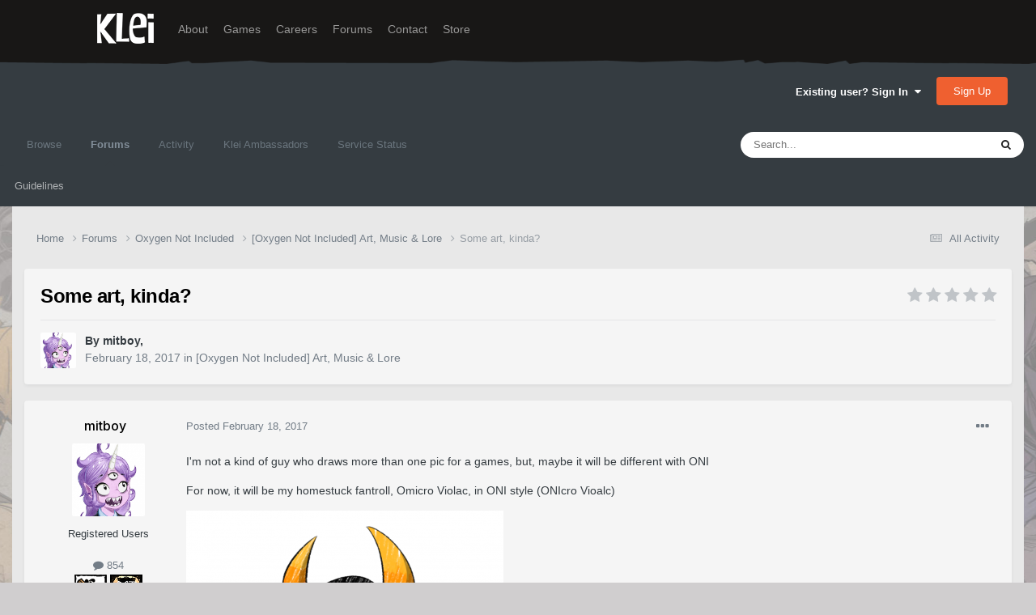

--- FILE ---
content_type: text/html;charset=UTF-8
request_url: https://forums.kleientertainment.com/forums/topic/74326-some-art-kinda/
body_size: 14317
content:
<!DOCTYPE html>
<html lang="en-US" dir="ltr">
	<head>
		<meta charset="utf-8">
        
		<title>Some art, kinda? - [Oxygen Not Included] Art, Music &amp; Lore - Klei Entertainment Forums</title>
		
		
		
		

	<meta name="viewport" content="width=device-width, initial-scale=1">


	
	
		<meta property="og:image" content="https://cdn.forums.klei.com/monthly_2022_03/Klei-Forum-Default-Share-Meta-Image.png.4e691740a5b5ed4307b33392a356afd8.png">
	


	<meta name="twitter:card" content="summary_large_image" />




	
		
			
				<meta property="og:title" content="Some art, kinda?">
			
		
	

	
		
			
				<meta property="og:type" content="website">
			
		
	

	
		
			
				<meta property="og:url" content="https://forums.kleientertainment.com/forums/topic/74326-some-art-kinda/">
			
		
	

	
		
			
				<meta name="description" content="I&#039;m not a kind of guy who draws more than one pic for a games, but, maybe it will be different with ONI For now, it will be my homestuck fantroll, Omicro Violac, in ONI style (ONIcro Vioalc)">
			
		
	

	
		
			
				<meta property="og:description" content="I&#039;m not a kind of guy who draws more than one pic for a games, but, maybe it will be different with ONI For now, it will be my homestuck fantroll, Omicro Violac, in ONI style (ONIcro Vioalc)">
			
		
	

	
		
			
				<meta property="og:updated_time" content="2017-03-22T21:39:49Z">
			
		
	

	
		
			
				<meta property="og:site_name" content="Klei Entertainment Forums">
			
		
	

	
		
			
				<meta property="og:locale" content="en_US">
			
		
	


	
		<link rel="canonical" href="https://forums.kleientertainment.com/forums/topic/74326-some-art-kinda/" />
	

<link rel="alternate" type="application/rss+xml" title="ONI Bug Tracker -" href="https://forums.kleientertainment.com/rss/1-oni-bug-tracker.xml/" /><link rel="alternate" type="application/rss+xml" title="ONI Bug Tracker - Spaced Out!" href="https://forums.kleientertainment.com/rss/2-oni-bug-tracker-spaced-out.xml/" /><link rel="alternate" type="application/rss+xml" title="ONI Beta Bug Tracker" href="https://forums.kleientertainment.com/rss/4-oni-beta-bug-tracker.xml/" /><link rel="alternate" type="application/rss+xml" title="Rotwood Bug Tracker" href="https://forums.kleientertainment.com/rss/5-rotwood-bug-tracker.xml/" /><link rel="alternate" type="application/rss+xml" title="Don&#039;t Starve Together Updates" href="https://forums.kleientertainment.com/rss/6-dont-starve-together-updates.xml/" />



<link rel="manifest" href="https://forums.kleientertainment.com/manifest.webmanifest/">
<meta name="msapplication-config" content="https://forums.kleientertainment.com/browserconfig.xml/">
<meta name="msapplication-starturl" content="/">
<meta name="application-name" content="Klei Entertainment Forums">
<meta name="apple-mobile-web-app-title" content="Klei Entertainment Forums">

	<meta name="theme-color" content="#353c41">










<link rel="preload" href="//forums.kleientertainment.com/applications/core/interface/font/fontawesome-webfont.woff2?v=4.7.0" as="font" crossorigin="anonymous">
		


	<link rel="preconnect" href="https://fonts.googleapis.com">
	<link rel="preconnect" href="https://fonts.gstatic.com" crossorigin>
	
		<link href="https://fonts.googleapis.com/css2?family=Inter:wght@300;400;500;600;700&display=swap" rel="stylesheet">
	



	<link rel='stylesheet' href='https://forums.kleientertainment.com/uploads/css_built_41/341e4a57816af3ba440d891ca87450ff_framework.css?v=064c59fc581753144880' media='all'>

	<link rel='stylesheet' href='https://forums.kleientertainment.com/uploads/css_built_41/05e81b71abe4f22d6eb8d1a929494829_responsive.css?v=064c59fc581753144880' media='all'>

	<link rel='stylesheet' href='https://forums.kleientertainment.com/uploads/css_built_41/20446cf2d164adcc029377cb04d43d17_flags.css?v=064c59fc581753144880' media='all'>

	<link rel='stylesheet' href='https://forums.kleientertainment.com/uploads/css_built_41/90eb5adf50a8c640f633d47fd7eb1778_core.css?v=064c59fc581753144880' media='all'>

	<link rel='stylesheet' href='https://forums.kleientertainment.com/uploads/css_built_41/5a0da001ccc2200dc5625c3f3934497d_core_responsive.css?v=064c59fc581753144880' media='all'>

	<link rel='stylesheet' href='https://forums.kleientertainment.com/uploads/css_built_41/62e269ced0fdab7e30e026f1d30ae516_forums.css?v=064c59fc581753144880' media='all'>

	<link rel='stylesheet' href='https://forums.kleientertainment.com/uploads/css_built_41/76e62c573090645fb99a15a363d8620e_forums_responsive.css?v=064c59fc581753144880' media='all'>

	<link rel='stylesheet' href='https://forums.kleientertainment.com/uploads/css_built_41/ebdea0c6a7dab6d37900b9190d3ac77b_topics.css?v=064c59fc581753144880' media='all'>





<link rel='stylesheet' href='https://forums.kleientertainment.com/uploads/css_built_41/258adbb6e4f3e83cd3b355f84e3fa002_custom.css?v=064c59fc581753144880' media='all'>




		
		

	</head>
	<body class='ipsApp ipsApp_front ipsJS_none ipsClearfix' data-controller='core.front.core.app' data-message="" data-pageApp='forums' data-pageLocation='front' data-pageModule='forums' data-pageController='topic' data-pageID='74326'  >
		
<header id="fixed-header">
  <div id="header">
    <div class="container">
      <a href="/" title="Klei Entertainment" rel="home" id="logo">
        <img src="https://cdn.forums.klei.com/monthly_2025_01/logo_klei.png.1b635a091babf073efa0333fa1ad2265.png" alt="Klei Entertainment" />
      </a>
      <div id="header-region">
        <div class="block block-system block-menu block-odd first" data-bid="system-main-menu">
          <ul class="menu">
            <li class="first leaf about mid-504"><a href="https://www.klei.com/about">About</a></li>
            <li class="leaf active-trail games mid-500"><a href="http://klei.com/games">Games</a></li>
            <li class="leaf careers mid-501"><a href="http://klei.com/careers">Careers</a></li>
            <li class="leaf forums mid-503 active-trail active"><a href="http://forums.kleientertainment.com/">Forums</a></li>
            <li class="leaf contact mid-499"><a href="http://klei.com/contact">Contact</a></li>
            <li class="last leaf store mid-502"><a href="http://shop.klei.com">Store</a></li>
          </ul>
        </div> <!-- /block -->
      </div> <!-- /header-region -->
    </div> <!-- /container -->
  </div> <!-- /header -->
<a href="http://forums.kleientertainment.com/kleiform.php">
  <div style="height: 0px; width: 0px;"></div>
</a>
        

        
<!---- KLEISTUFF below -->

<script>
function getRealTextWidth(el) {
  const clone = document.createElement('span');
  clone.textContent = el.textContent;

  // Copy computed font styles
  const style = window.getComputedStyle(el);
  clone.style.font = style.font;
  clone.style.fontSize = style.fontSize;
  clone.style.fontWeight = style.fontWeight;
  clone.style.fontFamily = style.fontFamily;

  clone.style.whiteSpace = 'nowrap';
  clone.style.visibility = 'hidden';
  clone.style.position = 'absolute';
  clone.style.left = '-9999px';
  clone.style.top = '0';
  document.body.appendChild(clone);

  const width = clone.getBoundingClientRect().width;
  document.body.removeChild(clone);
  return width;
}

function checkAndResizeAllAuthors() {
  const wrappers = document.querySelectorAll(".cAuthorName");

  wrappers.forEach(wrapper => {
    const el = wrapper.querySelector("a span");
    const link = wrapper.querySelector("a");

    if (!el || !link) return;

    // Reset any previous adjustment
    el.classList.remove("too-long");
    el.style.fontSize = "";

    requestAnimationFrame(() => {
      const textWidth = getRealTextWidth(el);
      const containerWidth = link.getBoundingClientRect().width;

      if (textWidth > containerWidth + 1) {
        el.classList.add("too-long");
      }
    });
  });
}

document.addEventListener("DOMContentLoaded", () => {
  setTimeout(() => {
    checkAndResizeAllAuthors();
    window.addEventListener("resize", checkAndResizeAllAuthors);
  }, 50);
});
</script>


<!---- KLEISTUFF above -->       
<a href="http://forums.kleientertainment.com/kleiform.php"><div style="height: 0px; width: 0px;"></div></a>
		  <a href='#ipsLayout_mainArea' class='ipsHide' title='Go to main content on this page' accesskey='m'>Jump to content</a>
		<div id='ipsLayout_header' class='ipsClearfix'>
			





			<header>
				<div class='ipsLayout_container'>
					

<a href='https://forums.kleientertainment.com/' id='elSiteTitle' accesskey='1'></a>

					
						

	<ul id='elUserNav' class='ipsList_inline cSignedOut ipsResponsive_showDesktop'>
		
        
		
        
        
            
            <li id='elSignInLink'>
                <a href='https://forums.kleientertainment.com/login/' data-ipsMenu-closeOnClick="false" data-ipsMenu id='elUserSignIn'>
                    Existing user? Sign In &nbsp;<i class='fa fa-caret-down'></i>
                </a>
                
<div id='elUserSignIn_menu' class='ipsMenu ipsMenu_auto ipsHide'>
	<form accept-charset='utf-8' method='post' action='https://forums.kleientertainment.com/login/'>
		<input type="hidden" name="csrfKey" value="90e4255b0ddb66b3aa4be21666bd93f7">
		<input type="hidden" name="ref" value="aHR0cHM6Ly9mb3J1bXMua2xlaWVudGVydGFpbm1lbnQuY29tL2ZvcnVtcy90b3BpYy83NDMyNi1zb21lLWFydC1raW5kYS8=">
		<div data-role="loginForm">
			
			
			
				<div class='ipsColumns ipsColumns_noSpacing'>
					<div class='ipsColumn ipsColumn_wide' id='elUserSignIn_internal'>
						
<div class="ipsPad ipsForm ipsForm_vertical">
	<h4 class="ipsType_sectionHead">Sign In</h4>
	<br><br>
	<ul class='ipsList_reset'>
		<li class="ipsFieldRow ipsFieldRow_noLabel ipsFieldRow_fullWidth">
			
			
				<input type="text" placeholder="Display Name" name="auth" autocomplete="username">
			
		</li>
		<li class="ipsFieldRow ipsFieldRow_noLabel ipsFieldRow_fullWidth">
			<input type="password" placeholder="Password" name="password" autocomplete="current-password">
		</li>
		<li class="ipsFieldRow ipsFieldRow_checkbox ipsClearfix">
			<span class="ipsCustomInput">
				<input type="checkbox" name="remember_me" id="remember_me_checkbox" value="1" checked aria-checked="true">
				<span></span>
			</span>
			<div class="ipsFieldRow_content">
				<label class="ipsFieldRow_label" for="remember_me_checkbox">Remember me</label>
				<span class="ipsFieldRow_desc">Not recommended on shared computers</span>
			</div>
		</li>
		<li class="ipsFieldRow ipsFieldRow_fullWidth">
			<button type="submit" name="_processLogin" value="usernamepassword" class="ipsButton ipsButton_primary ipsButton_small" id="elSignIn_submit">Sign In</button>
			
				<p class="ipsType_right ipsType_small">
					
						<a href='https://forums.kleientertainment.com/lostpassword/' data-ipsDialog data-ipsDialog-title='Forgot your password?'>
					
					Forgot your password?</a>
				</p>
			
		</li>
	</ul>
</div>
					</div>
					<div class='ipsColumn ipsColumn_wide'>
						<div class='ipsPadding' id='elUserSignIn_external'>
							<div class='ipsAreaBackground_light ipsPadding:half'>
								
									<p class='ipsType_reset ipsType_small ipsType_center'><strong>Or sign in with one of these services</strong></p>
								
								
									<div class='ipsType_center ipsMargin_top:half'>
										

<button type="submit" name="_processLogin" value="3" class='ipsButton ipsButton_verySmall ipsButton_fullWidth ipsSocial ipsSocial_google' style="background-color: #4285F4">
	
		<span class='ipsSocial_icon'>
			
				<i class='fa fa-google'></i>
			
		</span>
		<span class='ipsSocial_text'>Sign in with Google</span>
	
</button>
									</div>
								
									<div class='ipsType_center ipsMargin_top:half'>
										

<button type="submit" name="_processLogin" value="9" class='ipsButton ipsButton_verySmall ipsButton_fullWidth ipsSocial ' style="background-color: #171a21">
	
		<span class='ipsSocial_icon'>
			
				<i class='fa fa-steam'></i>
			
		</span>
		<span class='ipsSocial_text'>Sign in with Steam</span>
	
</button>
									</div>
								
							</div>
						</div>
					</div>
				</div>
			
		</div>
	</form>
</div>
            </li>
            
        
		
			<li>
				
					<a href='https://forums.kleientertainment.com/register/'  id='elRegisterButton' class='ipsButton ipsButton_normal ipsButton_primary'>Sign Up</a>
				
			</li>
		
	</ul>

						
<ul class='ipsMobileHamburger ipsList_reset ipsResponsive_hideDesktop'>
	<li data-ipsDrawer data-ipsDrawer-drawerElem='#elMobileDrawer'>
		<a href='#' >
			
			
				
			
			
			
			<i class='fa fa-navicon'></i>
		</a>
	</li>
</ul>
					
				</div>
			</header>
			

	<nav data-controller='core.front.core.navBar' class=' ipsResponsive_showDesktop'>
		<div class='ipsNavBar_primary ipsLayout_container '>
			<ul data-role="primaryNavBar" class='ipsClearfix'>
				


	
	

	
		
		
		<li  id='elNavSecondary_1' data-role="navBarItem" data-navApp="core" data-navExt="CustomItem">
			
			
				<a href="https://forums.kleientertainment.com"  data-navItem-id="1" >
					Browse<span class='ipsNavBar_active__identifier'></span>
				</a>
			
			
				<ul class='ipsNavBar_secondary ipsHide' data-role='secondaryNavBar'>
					


	
		
		
		<li  id='elNavSecondary_18' data-role="navBarItem" data-navApp="cms" data-navExt="Pages">
			
			
				<a href="https://forums.kleientertainment.com/game-updates/"  data-navItem-id="18" >
					Game Updates<span class='ipsNavBar_active__identifier'></span>
				</a>
			
			
		</li>
	
	

	
		
		
		<li  id='elNavSecondary_17' data-role="navBarItem" data-navApp="cms" data-navExt="Pages">
			
			
				<a href="https://forums.kleientertainment.com/klei-bug-tracker/"  data-navItem-id="17" >
					Klei Bug Tracker<span class='ipsNavBar_active__identifier'></span>
				</a>
			
			
		</li>
	
	

					<li class='ipsHide' id='elNavigationMore_1' data-role='navMore'>
						<a href='#' data-ipsMenu data-ipsMenu-appendTo='#elNavigationMore_1' id='elNavigationMore_1_dropdown'>More <i class='fa fa-caret-down'></i></a>
						<ul class='ipsHide ipsMenu ipsMenu_auto' id='elNavigationMore_1_dropdown_menu' data-role='moreDropdown'></ul>
					</li>
				</ul>
			
		</li>
	
	

	
		
		
			
		
		<li class='ipsNavBar_active' data-active id='elNavSecondary_8' data-role="navBarItem" data-navApp="forums" data-navExt="Forums">
			
			
				<a href="https://forums.kleientertainment.com/forums/"  data-navItem-id="8" data-navDefault>
					Forums<span class='ipsNavBar_active__identifier'></span>
				</a>
			
			
				<ul class='ipsNavBar_secondary ' data-role='secondaryNavBar'>
					


	
		
		
		<li  id='elNavSecondary_11' data-role="navBarItem" data-navApp="core" data-navExt="Guidelines">
			
			
				<a href="https://forums.kleientertainment.com/guidelines/"  data-navItem-id="11" >
					Guidelines<span class='ipsNavBar_active__identifier'></span>
				</a>
			
			
		</li>
	
	

					<li class='ipsHide' id='elNavigationMore_8' data-role='navMore'>
						<a href='#' data-ipsMenu data-ipsMenu-appendTo='#elNavigationMore_8' id='elNavigationMore_8_dropdown'>More <i class='fa fa-caret-down'></i></a>
						<ul class='ipsHide ipsMenu ipsMenu_auto' id='elNavigationMore_8_dropdown_menu' data-role='moreDropdown'></ul>
					</li>
				</ul>
			
		</li>
	
	

	
		
		
		<li  id='elNavSecondary_2' data-role="navBarItem" data-navApp="core" data-navExt="CustomItem">
			
			
				<a href="https://forums.kleientertainment.com/discover/"  data-navItem-id="2" >
					Activity<span class='ipsNavBar_active__identifier'></span>
				</a>
			
			
				<ul class='ipsNavBar_secondary ipsHide' data-role='secondaryNavBar'>
					


	
		
		
		<li  id='elNavSecondary_3' data-role="navBarItem" data-navApp="core" data-navExt="AllActivity">
			
			
				<a href="https://forums.kleientertainment.com/discover/"  data-navItem-id="3" >
					All Activity<span class='ipsNavBar_active__identifier'></span>
				</a>
			
			
		</li>
	
	

	
		
		
		<li  id='elNavSecondary_4' data-role="navBarItem" data-navApp="core" data-navExt="YourActivityStreams">
			
			
				<a href="#" id="elNavigation_4" data-ipsMenu data-ipsMenu-appendTo='#elNavSecondary_2' data-ipsMenu-activeClass='ipsNavActive_menu' data-navItem-id="4" >
					My Activity Streams <i class="fa fa-caret-down"></i><span class='ipsNavBar_active__identifier'></span>
				</a>
				<ul id="elNavigation_4_menu" class="ipsMenu ipsMenu_auto ipsHide">
					

	
		
			<li class='ipsMenu_item' data-streamid='45'>
				<a href='https://forums.kleientertainment.com/discover/45/' >
					Game Updates
				</a>
			</li>
		
	

				</ul>
			
			
		</li>
	
	

	
		
		
		<li  id='elNavSecondary_5' data-role="navBarItem" data-navApp="core" data-navExt="YourActivityStreamsItem">
			
			
				<a href="https://forums.kleientertainment.com/discover/unread/"  data-navItem-id="5" >
					Unread Content<span class='ipsNavBar_active__identifier'></span>
				</a>
			
			
		</li>
	
	

	
		
		
		<li  id='elNavSecondary_6' data-role="navBarItem" data-navApp="core" data-navExt="YourActivityStreamsItem">
			
			
				<a href="https://forums.kleientertainment.com/discover/content-started/"  data-navItem-id="6" >
					Content I Started<span class='ipsNavBar_active__identifier'></span>
				</a>
			
			
		</li>
	
	

	
		
		
		<li  id='elNavSecondary_7' data-role="navBarItem" data-navApp="core" data-navExt="Search">
			
			
				<a href="https://forums.kleientertainment.com/search/"  data-navItem-id="7" >
					Search<span class='ipsNavBar_active__identifier'></span>
				</a>
			
			
		</li>
	
	

					<li class='ipsHide' id='elNavigationMore_2' data-role='navMore'>
						<a href='#' data-ipsMenu data-ipsMenu-appendTo='#elNavigationMore_2' id='elNavigationMore_2_dropdown'>More <i class='fa fa-caret-down'></i></a>
						<ul class='ipsHide ipsMenu ipsMenu_auto' id='elNavigationMore_2_dropdown_menu' data-role='moreDropdown'></ul>
					</li>
				</ul>
			
		</li>
	
	

	
		
		
		<li  id='elNavSecondary_30' data-role="navBarItem" data-navApp="cms" data-navExt="Pages">
			
			
				<a href="https://forums.kleientertainment.com/ambassador-list/"  data-navItem-id="30" >
					Klei Ambassadors<span class='ipsNavBar_active__identifier'></span>
				</a>
			
			
		</li>
	
	

	
		
		
		<li  id='elNavSecondary_21' data-role="navBarItem" data-navApp="core" data-navExt="CustomItem">
			
			
				<a href="https://status.kleientertainment.com/" target='_blank' rel="noopener" data-navItem-id="21" >
					Service Status<span class='ipsNavBar_active__identifier'></span>
				</a>
			
			
		</li>
	
	

	
	

	
	

	
	

	
	

				<li class='ipsHide' id='elNavigationMore' data-role='navMore'>
					<a href='#' data-ipsMenu data-ipsMenu-appendTo='#elNavigationMore' id='elNavigationMore_dropdown'>More</a>
					<ul class='ipsNavBar_secondary ipsHide' data-role='secondaryNavBar'>
						<li class='ipsHide' id='elNavigationMore_more' data-role='navMore'>
							<a href='#' data-ipsMenu data-ipsMenu-appendTo='#elNavigationMore_more' id='elNavigationMore_more_dropdown'>More <i class='fa fa-caret-down'></i></a>
							<ul class='ipsHide ipsMenu ipsMenu_auto' id='elNavigationMore_more_dropdown_menu' data-role='moreDropdown'></ul>
						</li>
					</ul>
				</li>
			</ul>
			

	<div id="elSearchWrapper">
		<div id='elSearch' data-controller="core.front.core.quickSearch">
			<form accept-charset='utf-8' action='//forums.kleientertainment.com/search/?do=quicksearch' method='post'>
                <input type='search' id='elSearchField' placeholder='Search...' name='q' autocomplete='off' aria-label='Search'>
                <details class='cSearchFilter'>
                    <summary class='cSearchFilter__text'></summary>
                    <ul class='cSearchFilter__menu'>
                        
                        <li><label><input type="radio" name="type" value="all" ><span class='cSearchFilter__menuText'>Everywhere</span></label></li>
                        
                            
                                <li><label><input type="radio" name="type" value='contextual_{&quot;type&quot;:&quot;forums_topic&quot;,&quot;nodes&quot;:135}' checked><span class='cSearchFilter__menuText'>This Forum</span></label></li>
                            
                                <li><label><input type="radio" name="type" value='contextual_{&quot;type&quot;:&quot;forums_topic&quot;,&quot;item&quot;:74326}' checked><span class='cSearchFilter__menuText'>This Topic</span></label></li>
                            
                        
                        
                            <li><label><input type="radio" name="type" value="forums_topic"><span class='cSearchFilter__menuText'>Topics</span></label></li>
                        
                            <li><label><input type="radio" name="type" value="downloads_file"><span class='cSearchFilter__menuText'>Files</span></label></li>
                        
                            <li><label><input type="radio" name="type" value="cms_pages_pageitem"><span class='cSearchFilter__menuText'>Pages</span></label></li>
                        
                            <li><label><input type="radio" name="type" value="cms_records4"><span class='cSearchFilter__menuText'>Bugs</span></label></li>
                        
                            <li><label><input type="radio" name="type" value="cms_records7"><span class='cSearchFilter__menuText'>Updates</span></label></li>
                        
                            <li><label><input type="radio" name="type" value="cms_records9"><span class='cSearchFilter__menuText'>Bugs</span></label></li>
                        
                            <li><label><input type="radio" name="type" value="core_members"><span class='cSearchFilter__menuText'>Members</span></label></li>
                        
                    </ul>
                </details>
				<button class='cSearchSubmit' type="submit" aria-label='Search'><i class="fa fa-search"></i></button>
			</form>
		</div>
	</div>

		</div>
	</nav>

			
<ul id='elMobileNav' class='ipsResponsive_hideDesktop' data-controller='core.front.core.mobileNav'>
	
		
			
			
				
				
			
				
				
			
				
					<li id='elMobileBreadcrumb'>
						<a href='https://forums.kleientertainment.com/forums/forum/135-oxygen-not-included-art-music-lore/'>
							<span>[Oxygen Not Included] Art, Music &amp; Lore</span>
						</a>
					</li>
				
				
			
				
				
			
		
	
	
	
	<li >
		<a data-action="defaultStream" href='https://forums.kleientertainment.com/discover/'><i class="fa fa-newspaper-o" aria-hidden="true"></i></a>
	</li>

	

	
		<li class='ipsJS_show'>
			<a href='https://forums.kleientertainment.com/search/'><i class='fa fa-search'></i></a>
		</li>
	
</ul>
		</div>   
		<main id='ipsLayout_body' class='ipsLayout_container'>
			<div id='ipsLayout_contentArea'>
				<div id='ipsLayout_contentWrapper'>
					
<nav class='ipsBreadcrumb ipsBreadcrumb_top ipsFaded_withHover'>
	

	<ul class='ipsList_inline ipsPos_right'>
		
		<li >
			<a data-action="defaultStream" class='ipsType_light '  href='https://forums.kleientertainment.com/discover/'><i class="fa fa-newspaper-o" aria-hidden="true"></i> <span>All Activity</span></a>
		</li>
		
	</ul>

	<ul data-role="breadcrumbList">
		<li>
			<a title="Home" href='https://forums.kleientertainment.com/'>
				<span>Home <i class='fa fa-angle-right'></i></span>
			</a>
		</li>
		
		
			<li>
				
					<a href='https://forums.kleientertainment.com/forums/'>
						<span>Forums <i class='fa fa-angle-right' aria-hidden="true"></i></span>
					</a>
				
			</li>
		
			<li>
				
					<a href='https://forums.kleientertainment.com/forums/forum/118-oxygen-not-included/'>
						<span>Oxygen Not Included <i class='fa fa-angle-right' aria-hidden="true"></i></span>
					</a>
				
			</li>
		
			<li>
				
					<a href='https://forums.kleientertainment.com/forums/forum/135-oxygen-not-included-art-music-lore/'>
						<span>[Oxygen Not Included] Art, Music &amp; Lore <i class='fa fa-angle-right' aria-hidden="true"></i></span>
					</a>
				
			</li>
		
			<li>
				
					Some art, kinda?
				
			</li>
		
	</ul>
</nav>
					
					<div id='ipsLayout_mainArea'>
						
						
						
						

	




						


<div class="ipsPageHeader ipsResponsive_pull ipsBox ipsPadding sm:ipsPadding:half ipsMargin_bottom">
		
	
	<div class="ipsFlex ipsFlex-ai:center ipsFlex-fw:wrap ipsGap:4">
		<div class="ipsFlex-flex:11">
			<h1 class="ipsType_pageTitle ipsContained_container">
				

				
				
					<span class="ipsType_break ipsContained">
						<span>Some art, kinda?</span>
					</span>
				
			</h1>
			
			
		</div>
		
			<div class="ipsFlex-flex:00 ipsType_light">
				
				
<div  class='ipsClearfix ipsRating  ipsRating_veryLarge'>
	
	<ul class='ipsRating_collective'>
		
			
				<li class='ipsRating_off'>
					<i class='fa fa-star'></i>
				</li>
			
		
			
				<li class='ipsRating_off'>
					<i class='fa fa-star'></i>
				</li>
			
		
			
				<li class='ipsRating_off'>
					<i class='fa fa-star'></i>
				</li>
			
		
			
				<li class='ipsRating_off'>
					<i class='fa fa-star'></i>
				</li>
			
		
			
				<li class='ipsRating_off'>
					<i class='fa fa-star'></i>
				</li>
			
		
	</ul>
</div>
			</div>
		
	</div>
	<hr class="ipsHr">
	<div class="ipsPageHeader__meta ipsFlex ipsFlex-jc:between ipsFlex-ai:center ipsFlex-fw:wrap ipsGap:3">
		<div class="ipsFlex-flex:11">
			<div class="ipsPhotoPanel ipsPhotoPanel_mini ipsPhotoPanel_notPhone ipsClearfix">
				


	<a href="https://forums.kleientertainment.com/profile/234476-mitboy/" rel="nofollow" data-ipsHover data-ipsHover-width="370" data-ipsHover-target="https://forums.kleientertainment.com/profile/234476-mitboy/?do=hovercard" class="ipsUserPhoto ipsUserPhoto_mini" title="Go to mitboy's profile">
		<img src='//cdn.forums.klei.com/monthly_2019_01/5c30d1b946db2_Dorforcropping.thumb.png.f9cc25cdb2a7a78e3d2415adae7ea7f8.png' alt='mitboy' loading="lazy">
	</a>

				<div>
					<p class="ipsType_reset ipsType_blendLinks">
						<span class="ipsType_normal">
						
							<strong>By 


<a href='https://forums.kleientertainment.com/profile/234476-mitboy/' rel="nofollow" data-ipsHover data-ipsHover-width='370' data-ipsHover-target='https://forums.kleientertainment.com/profile/234476-mitboy/?do=hovercard&amp;referrer=https%253A%252F%252Fforums.kleientertainment.com%252Fforums%252Ftopic%252F74326-some-art-kinda%252F' title="Go to mitboy's profile" class="ipsType_break"><span id="cAuthorPane_author" color="#000000"><span id="cAuthorPane_author" color="#000000">mitboy</span></a>, </strong><br>
							<span class="ipsType_light"><time datetime='2017-02-18T15:56:41Z' title='02/18/17 03:56  PM' data-short='8 yr'>February 18, 2017</time> in <a href="https://forums.kleientertainment.com/forums/forum/135-oxygen-not-included-art-music-lore/">[Oxygen Not Included] Art, Music &amp; Lore</a></span>
						
						</span>
					</p>
				</div>
			</div>
		</div>
					
	</div>
	
	
</div>








<div class="ipsClearfix">
	<ul class="ipsToolList ipsToolList_horizontal ipsClearfix ipsSpacer_both ipsResponsive_hidePhone">
		
		
		
	</ul>
</div>



    

<div id="comments" data-controller="core.front.core.commentFeed,forums.front.topic.view, core.front.core.ignoredComments" data-autopoll data-baseurl="https://forums.kleientertainment.com/forums/topic/74326-some-art-kinda/" data-lastpage data-feedid="topic-74326" class="cTopic ipsClear ipsSpacer_top">
	
			
	

	

<div data-controller='core.front.core.recommendedComments' data-url='https://forums.kleientertainment.com/forums/topic/74326-some-art-kinda/?recommended=comments' class='ipsRecommendedComments ipsHide'>
	<div data-role="recommendedComments">
		<h2 class='ipsType_sectionHead ipsType_large ipsType_bold ipsMargin_bottom'>Recommended Posts</h2>
		
	</div>
</div>
	
	<div id="elPostFeed" data-role="commentFeed" data-controller="core.front.core.moderation" >
		<form action="https://forums.kleientertainment.com/forums/topic/74326-some-art-kinda/?csrfKey=90e4255b0ddb66b3aa4be21666bd93f7&amp;do=multimodComment" method="post" data-ipspageaction data-role="moderationTools">
			
			
				

					

					
					



<a id='comment-868743'></a>
<article  id='elComment_868743' class='cPost ipsBox ipsResponsive_pull  ipsComment  ipsComment_parent ipsClearfix ipsClear ipsColumns ipsColumns_noSpacing ipsColumns_collapsePhone    '>
	

	

	<div class='cAuthorPane_mobile ipsResponsive_showPhone'>
		<div class='cAuthorPane_photo'>
			<div class='cAuthorPane_photoWrap'>
				


	<a href="https://forums.kleientertainment.com/profile/234476-mitboy/" rel="nofollow" data-ipsHover data-ipsHover-width="370" data-ipsHover-target="https://forums.kleientertainment.com/profile/234476-mitboy/?do=hovercard" class="ipsUserPhoto ipsUserPhoto_large" title="Go to mitboy's profile">
		<img src='//cdn.forums.klei.com/monthly_2019_01/5c30d1b946db2_Dorforcropping.thumb.png.f9cc25cdb2a7a78e3d2415adae7ea7f8.png' alt='mitboy' loading="lazy">
	</a>

				
				
			</div>
		</div>
		<div class='cAuthorPane_content'>
			<h3 class='ipsType_sectionHead cAuthorPane_author ipsType_break ipsType_blendLinks ipsFlex ipsFlex-ai:center'>
				


<a href='https://forums.kleientertainment.com/profile/234476-mitboy/' rel="nofollow" data-ipsHover data-ipsHover-width='370' data-ipsHover-target='https://forums.kleientertainment.com/profile/234476-mitboy/?do=hovercard&amp;referrer=https%253A%252F%252Fforums.kleientertainment.com%252Fforums%252Ftopic%252F74326-some-art-kinda%252F' title="Go to mitboy's profile" class="ipsType_break"><span id="cAuthorPane_author" color="#000000"><span id="cAuthorPane_author" color="#000000">mitboy</span></a>
			</h3>
			<div class='ipsType_light ipsType_reset'>
				<a href='https://forums.kleientertainment.com/forums/topic/74326-some-art-kinda/?do=findComment&amp;comment=868743' rel="nofollow" class='ipsType_blendLinks'>Posted <time datetime='2017-02-18T15:56:41Z' title='02/18/17 03:56  PM' data-short='8 yr'>February 18, 2017</time></a>
				
			</div>
		</div>
	</div>
	<aside class='ipsComment_author cAuthorPane ipsColumn ipsColumn_medium ipsResponsive_hidePhone'>
		<h3 class='ipsType_sectionHead cAuthorPane_author ipsType_blendLinks ipsType_break'><strong><span class="cAuthorName">


<a href='https://forums.kleientertainment.com/profile/234476-mitboy/' rel="nofollow" data-ipsHover data-ipsHover-width='370' data-ipsHover-target='https://forums.kleientertainment.com/profile/234476-mitboy/?do=hovercard&amp;referrer=https%253A%252F%252Fforums.kleientertainment.com%252Fforums%252Ftopic%252F74326-some-art-kinda%252F' title="Go to mitboy's profile" class="ipsType_break"><span id="cAuthorPane_author" color="#000000">mitboy</a></span></strong>
			
		</h3>
		<ul class='cAuthorPane_info ipsList_reset'>
			<li data-role='photo' class='cAuthorPane_photo'>
				<div class='cAuthorPane_photoWrap'>
					


	<a href="https://forums.kleientertainment.com/profile/234476-mitboy/" rel="nofollow" data-ipsHover data-ipsHover-width="370" data-ipsHover-target="https://forums.kleientertainment.com/profile/234476-mitboy/?do=hovercard" class="ipsUserPhoto ipsUserPhoto_large" title="Go to mitboy's profile">
		<img src='//cdn.forums.klei.com/monthly_2019_01/5c30d1b946db2_Dorforcropping.thumb.png.f9cc25cdb2a7a78e3d2415adae7ea7f8.png' alt='mitboy' loading="lazy">
	</a>

					
					
				</div>
			</li>
			
				<li data-role='group'><span id="cAuthorPane_author" color="#000000">Registered Users</span></li>
				
			
			
				<li data-role='stats' class='ipsMargin_top'>
					<ul class="ipsList_reset ipsType_light ipsFlex ipsFlex-ai:center ipsFlex-jc:center ipsGap_row:2 cAuthorPane_stats">
						<li>
							
								<a href="https://forums.kleientertainment.com/profile/234476-mitboy/content/" rel="nofollow" title="854 posts" data-ipsTooltip class="ipsType_blendLinks">
							
								<i class="fa fa-comment"></i> 854
							
								</a>
							
						</li>
						
					</ul>
				</li>
			
			
				

	
		
<a href="http://forums.kleientertainment.com/topic/74326-some-art-kinda/"><img src="https://kleiforums.s3.amazonaws.com/badges/featuredartist_sm.png"></img></A>
	
		
<a title="Contributor"><img src="https://kleiforums.s3.amazonaws.com/badges/dstbeta_sm.png"></img></a>
	

			
		</ul>
	</aside>
	<div class='ipsColumn ipsColumn_fluid ipsMargin:none'>
		

<div id='comment-868743_wrap' data-controller='core.front.core.comment' data-commentApp='forums' data-commentType='forums' data-commentID="868743" data-quoteData='{&quot;userid&quot;:234476,&quot;username&quot;:&quot;mitboy&quot;,&quot;timestamp&quot;:1487433401,&quot;contentapp&quot;:&quot;forums&quot;,&quot;contenttype&quot;:&quot;forums&quot;,&quot;contentid&quot;:74326,&quot;contentclass&quot;:&quot;forums_Topic&quot;,&quot;contentcommentid&quot;:868743}' class='ipsComment_content ipsType_medium'>

	<div class='ipsComment_meta ipsType_light ipsFlex ipsFlex-ai:center ipsFlex-jc:between ipsFlex-fd:row-reverse'>
		<div class='ipsType_light ipsType_reset ipsType_blendLinks ipsComment_toolWrap'>
			<div class='ipsResponsive_hidePhone ipsComment_badges'>
				<ul class='ipsList_reset ipsFlex ipsFlex-jc:end ipsFlex-fw:wrap ipsGap:2 ipsGap_row:1'>
					
					
					
					
					
				</ul>
			</div>
			<ul class='ipsList_reset ipsComment_tools'>
				<li>
					<a href='#elControls_868743_menu' class='ipsComment_ellipsis' id='elControls_868743' title='More options...' data-ipsMenu data-ipsMenu-appendTo='#comment-868743_wrap'><i class='fa fa-ellipsis-h'></i></a>
					<ul id='elControls_868743_menu' class='ipsMenu ipsMenu_narrow ipsHide'>
						
						
							<li class='ipsMenu_item'><a href='https://forums.kleientertainment.com/forums/topic/74326-some-art-kinda/' title='Share this post' data-ipsDialog data-ipsDialog-size='narrow' data-ipsDialog-content='#elShareComment_868743_menu' data-ipsDialog-title="Share this post" id='elSharePost_868743' data-role='shareComment'>Share</a></li>
						
                        
						
						
						
							
								
							
							
							
							
							
							
						
					</ul>
				</li>
				
			</ul>
		</div>

		<div class='ipsType_reset ipsResponsive_hidePhone'>
			<a href='https://forums.kleientertainment.com/forums/topic/74326-some-art-kinda/?do=findComment&amp;comment=868743' rel="nofollow" class='ipsType_blendLinks'>Posted <time datetime='2017-02-18T15:56:41Z' title='02/18/17 03:56  PM' data-short='8 yr'>February 18, 2017</time></a>
			
			<span class='ipsResponsive_hidePhone'>
				
				
			</span>
		</div>
	</div>

	

    

	<div class='cPost_contentWrap'>
		
		<div data-role='commentContent' class='ipsType_normal ipsType_richText ipsPadding_bottom ipsContained' data-controller='core.front.core.lightboxedImages'>

          
<p>
	I'm not a kind of guy who draws more than one pic for a games, but, maybe it will be different with ONI
</p>

<p>
	For now, it will be my homestuck fantroll, Omicro Violac, in ONI style (ONIcro Vioalc)
</p>

<p><a href="//cdn.forums.klei.com/monthly_2017_02/58a86e80a2e3f_OmicroONI.png.901d0a297072ec91bf0954d8f2a6c3d6.png" class="ipsAttachLink ipsAttachLink_image"><img data-fileid="99965" src="//cdn.forums.klei.com/monthly_2017_02/58a86e8248699_OmicroONI.thumb.png.77a5c68984ad78f4dfa6c5d297fd12a8.png" class="ipsImage ipsImage_thumbnailed" alt="Omicro ONI.png"></a></p>

			
		</div>

		

		
			

		
	</div>

	

	



<div class='ipsPadding ipsHide cPostShareMenu' id='elShareComment_868743_menu'>
	<h5 class='ipsType_normal ipsType_reset'>Link to comment</h5>
	
		
	
	
    <span data-ipsCopy data-ipsCopy-flashmessage>
        <a href="https://forums.kleientertainment.com/forums/topic/74326-some-art-kinda/" class="ipsButton ipsButton_light ipsButton_small ipsButton_fullWidth" data-role="copyButton" data-clipboard-text="https://forums.kleientertainment.com/forums/topic/74326-some-art-kinda/" data-ipstooltip title='Copy Link to Clipboard'><i class="fa fa-clone"></i> https://forums.kleientertainment.com/forums/topic/74326-some-art-kinda/</a>
    </span>

	
	<h5 class='ipsType_normal ipsType_reset ipsSpacer_top'>Share on other sites</h5>
	

	<ul class='ipsList_inline ipsList_noSpacing ipsClearfix' data-controller="core.front.core.sharelink">
		
			<li>
<a href="https://x.com/share?url=https%3A%2F%2Fforums.kleientertainment.com%2Fforums%2Ftopic%2F74326-some-art-kinda%2F%3Fdo%3DfindComment%26comment%3D868743" class="cShareLink cShareLink_x" target="_blank" data-role="shareLink" title='Share on X' data-ipsTooltip rel='nofollow noopener'>
    <i class="fa fa-x"></i>
</a></li>
		
			<li>
<a href="https://www.facebook.com/sharer/sharer.php?u=https%3A%2F%2Fforums.kleientertainment.com%2Fforums%2Ftopic%2F74326-some-art-kinda%2F%3Fdo%3DfindComment%26comment%3D868743" class="cShareLink cShareLink_facebook" target="_blank" data-role="shareLink" title='Share on Facebook' data-ipsTooltip rel='noopener nofollow'>
	<i class="fa fa-facebook"></i>
</a></li>
		
			<li>
<a href="https://www.reddit.com/submit?url=https%3A%2F%2Fforums.kleientertainment.com%2Fforums%2Ftopic%2F74326-some-art-kinda%2F%3Fdo%3DfindComment%26comment%3D868743&amp;title=Some+art%2C+kinda%3F" rel="nofollow noopener" class="cShareLink cShareLink_reddit" target="_blank" title='Share on Reddit' data-ipsTooltip>
	<i class="fa fa-reddit"></i>
</a></li>
		
			<li>
<a href="https://pinterest.com/pin/create/button/?url=https://forums.kleientertainment.com/forums/topic/74326-some-art-kinda/?do=findComment%26comment=868743&amp;media=https://cdn.forums.klei.com/monthly_2022_03/Klei-Forum-Default-Share-Meta-Image.png.4e691740a5b5ed4307b33392a356afd8.png" class="cShareLink cShareLink_pinterest" rel="nofollow noopener" target="_blank" data-role="shareLink" title='Share on Pinterest' data-ipsTooltip>
	<i class="fa fa-pinterest"></i>
</a></li>
		
	</ul>


	<hr class='ipsHr'>
	<button class='ipsHide ipsButton ipsButton_small ipsButton_light ipsButton_fullWidth ipsMargin_top:half' data-controller='core.front.core.webshare' data-role='webShare' data-webShareTitle='Some art, kinda?' data-webShareText='I&#039;m not a kind of guy who draws more than one pic for a games, but, maybe it will be different with ONI
 


	For now, it will be my homestuck fantroll, Omicro Violac, in ONI style (ONIcro Vioalc)
 

 ' data-webShareUrl='https://forums.kleientertainment.com/forums/topic/74326-some-art-kinda/?do=findComment&amp;comment=868743'>More sharing options...</button>

	
</div>
</div>
	</div>
</article>
					
					
					
				

					

					
					



<a id='comment-868746'></a>
<article  id='elComment_868746' class='cPost ipsBox ipsResponsive_pull  ipsComment  ipsComment_parent ipsClearfix ipsClear ipsColumns ipsColumns_noSpacing ipsColumns_collapsePhone    '>
	

	

	<div class='cAuthorPane_mobile ipsResponsive_showPhone'>
		<div class='cAuthorPane_photo'>
			<div class='cAuthorPane_photoWrap'>
				


	<a href="https://forums.kleientertainment.com/profile/250258-the-noon-fish/" rel="nofollow" data-ipsHover data-ipsHover-width="370" data-ipsHover-target="https://forums.kleientertainment.com/profile/250258-the-noon-fish/?do=hovercard" class="ipsUserPhoto ipsUserPhoto_large" title="Go to The Noon Fish's profile">
		<img src='//cdn.forums.klei.com/monthly_2023_02/fish.thumb.png.f19e7abe1098a0820adc38f729972d54.png' alt='The Noon Fish' loading="lazy">
	</a>

				
				
			</div>
		</div>
		<div class='cAuthorPane_content'>
			<h3 class='ipsType_sectionHead cAuthorPane_author ipsType_break ipsType_blendLinks ipsFlex ipsFlex-ai:center'>
				


<a href='https://forums.kleientertainment.com/profile/250258-the-noon-fish/' rel="nofollow" data-ipsHover data-ipsHover-width='370' data-ipsHover-target='https://forums.kleientertainment.com/profile/250258-the-noon-fish/?do=hovercard&amp;referrer=https%253A%252F%252Fforums.kleientertainment.com%252Fforums%252Ftopic%252F74326-some-art-kinda%252F' title="Go to The Noon Fish's profile" class="ipsType_break"><span id="cAuthorPane_author" color="#000000"><span id="cAuthorPane_author" color="#000000">The Noon Fish</span></a>
			</h3>
			<div class='ipsType_light ipsType_reset'>
				<a href='https://forums.kleientertainment.com/forums/topic/74326-some-art-kinda/?do=findComment&amp;comment=868746' rel="nofollow" class='ipsType_blendLinks'>Posted <time datetime='2017-02-18T16:00:18Z' title='02/18/17 04:00  PM' data-short='8 yr'>February 18, 2017</time></a>
				
			</div>
		</div>
	</div>
	<aside class='ipsComment_author cAuthorPane ipsColumn ipsColumn_medium ipsResponsive_hidePhone'>
		<h3 class='ipsType_sectionHead cAuthorPane_author ipsType_blendLinks ipsType_break'><strong><span class="cAuthorName">


<a href='https://forums.kleientertainment.com/profile/250258-the-noon-fish/' rel="nofollow" data-ipsHover data-ipsHover-width='370' data-ipsHover-target='https://forums.kleientertainment.com/profile/250258-the-noon-fish/?do=hovercard&amp;referrer=https%253A%252F%252Fforums.kleientertainment.com%252Fforums%252Ftopic%252F74326-some-art-kinda%252F' title="Go to The Noon Fish's profile" class="ipsType_break"><span id="cAuthorPane_author" color="#000000">The Noon Fish</a></span></strong>
			
		</h3>
		<ul class='cAuthorPane_info ipsList_reset'>
			<li data-role='photo' class='cAuthorPane_photo'>
				<div class='cAuthorPane_photoWrap'>
					


	<a href="https://forums.kleientertainment.com/profile/250258-the-noon-fish/" rel="nofollow" data-ipsHover data-ipsHover-width="370" data-ipsHover-target="https://forums.kleientertainment.com/profile/250258-the-noon-fish/?do=hovercard" class="ipsUserPhoto ipsUserPhoto_large" title="Go to The Noon Fish's profile">
		<img src='//cdn.forums.klei.com/monthly_2023_02/fish.thumb.png.f19e7abe1098a0820adc38f729972d54.png' alt='The Noon Fish' loading="lazy">
	</a>

					
					
				</div>
			</li>
			
				<li data-role='group'><span id="cAuthorPane_author" color="#000000">Registered Users</span></li>
				
			
			
				<li data-role='stats' class='ipsMargin_top'>
					<ul class="ipsList_reset ipsType_light ipsFlex ipsFlex-ai:center ipsFlex-jc:center ipsGap_row:2 cAuthorPane_stats">
						<li>
							
								<a href="https://forums.kleientertainment.com/profile/250258-the-noon-fish/content/" rel="nofollow" title="1223 posts" data-ipsTooltip class="ipsType_blendLinks">
							
								<i class="fa fa-comment"></i> 1.2k
							
								</a>
							
						</li>
						
					</ul>
				</li>
			
			
				

	
		
<a href="http://forums.kleientertainment.com/topic/74171-the-lead-wont-stay-on-the-paper/"><img src="https://kleiforums.s3.amazonaws.com/badges/featuredartist_sm.png"></img></A>
	
		
<a title="Alpha Contributor"><img src="https://kleiforums.s3.amazonaws.com/badges/onibeta_sm.png"></img></a>
	

			
		</ul>
	</aside>
	<div class='ipsColumn ipsColumn_fluid ipsMargin:none'>
		

<div id='comment-868746_wrap' data-controller='core.front.core.comment' data-commentApp='forums' data-commentType='forums' data-commentID="868746" data-quoteData='{&quot;userid&quot;:250258,&quot;username&quot;:&quot;The Noon Fish&quot;,&quot;timestamp&quot;:1487433618,&quot;contentapp&quot;:&quot;forums&quot;,&quot;contenttype&quot;:&quot;forums&quot;,&quot;contentid&quot;:74326,&quot;contentclass&quot;:&quot;forums_Topic&quot;,&quot;contentcommentid&quot;:868746}' class='ipsComment_content ipsType_medium'>

	<div class='ipsComment_meta ipsType_light ipsFlex ipsFlex-ai:center ipsFlex-jc:between ipsFlex-fd:row-reverse'>
		<div class='ipsType_light ipsType_reset ipsType_blendLinks ipsComment_toolWrap'>
			<div class='ipsResponsive_hidePhone ipsComment_badges'>
				<ul class='ipsList_reset ipsFlex ipsFlex-jc:end ipsFlex-fw:wrap ipsGap:2 ipsGap_row:1'>
					
					
					
					
					
				</ul>
			</div>
			<ul class='ipsList_reset ipsComment_tools'>
				<li>
					<a href='#elControls_868746_menu' class='ipsComment_ellipsis' id='elControls_868746' title='More options...' data-ipsMenu data-ipsMenu-appendTo='#comment-868746_wrap'><i class='fa fa-ellipsis-h'></i></a>
					<ul id='elControls_868746_menu' class='ipsMenu ipsMenu_narrow ipsHide'>
						
						
							<li class='ipsMenu_item'><a href='https://forums.kleientertainment.com/forums/topic/74326-some-art-kinda/?do=findComment&amp;comment=868746' rel="nofollow" title='Share this post' data-ipsDialog data-ipsDialog-size='narrow' data-ipsDialog-content='#elShareComment_868746_menu' data-ipsDialog-title="Share this post" id='elSharePost_868746' data-role='shareComment'>Share</a></li>
						
                        
						
						
						
							
								
							
							
							
							
							
							
						
					</ul>
				</li>
				
			</ul>
		</div>

		<div class='ipsType_reset ipsResponsive_hidePhone'>
			<a href='https://forums.kleientertainment.com/forums/topic/74326-some-art-kinda/?do=findComment&amp;comment=868746' rel="nofollow" class='ipsType_blendLinks'>Posted <time datetime='2017-02-18T16:00:18Z' title='02/18/17 04:00  PM' data-short='8 yr'>February 18, 2017</time></a>
			
			<span class='ipsResponsive_hidePhone'>
				
				
			</span>
		</div>
	</div>

	

    

	<div class='cPost_contentWrap'>
		
		<div data-role='commentContent' class='ipsType_normal ipsType_richText ipsPadding_bottom ipsContained' data-controller='core.front.core.lightboxedImages'>

          
<blockquote class="ipsQuote" data-ipsquote="" data-ipsquote-contentapp="forums" data-ipsquote-contentclass="forums_Topic" data-ipsquote-contentcommentid="868743" data-ipsquote-contentid="74326" data-ipsquote-contenttype="forums" data-ipsquote-timestamp="1487433401" data-ipsquote-userid="234476" data-ipsquote-username="mitboy">
	<div class="ipsQuote_citation">
		2 minutes ago, mitboy said:
	</div>

	<div class="ipsQuote_contents">
		<p>
			homestuck
		</p>
	</div>
</blockquote>

<p>
	10/10 would kill half of colony to go godtier again
</p>


			
		</div>

		

		
			

		
	</div>

	

	



<div class='ipsPadding ipsHide cPostShareMenu' id='elShareComment_868746_menu'>
	<h5 class='ipsType_normal ipsType_reset'>Link to comment</h5>
	
		
	
	
    <span data-ipsCopy data-ipsCopy-flashmessage>
        <a href="https://forums.kleientertainment.com/forums/topic/74326-some-art-kinda/#findComment-868746" class="ipsButton ipsButton_light ipsButton_small ipsButton_fullWidth" data-role="copyButton" data-clipboard-text="https://forums.kleientertainment.com/forums/topic/74326-some-art-kinda/#findComment-868746" data-ipstooltip title='Copy Link to Clipboard'><i class="fa fa-clone"></i> https://forums.kleientertainment.com/forums/topic/74326-some-art-kinda/#findComment-868746</a>
    </span>

	
	<h5 class='ipsType_normal ipsType_reset ipsSpacer_top'>Share on other sites</h5>
	

	<ul class='ipsList_inline ipsList_noSpacing ipsClearfix' data-controller="core.front.core.sharelink">
		
			<li>
<a href="https://x.com/share?url=https%3A%2F%2Fforums.kleientertainment.com%2Fforums%2Ftopic%2F74326-some-art-kinda%2F%3Fdo%3DfindComment%26comment%3D868746" class="cShareLink cShareLink_x" target="_blank" data-role="shareLink" title='Share on X' data-ipsTooltip rel='nofollow noopener'>
    <i class="fa fa-x"></i>
</a></li>
		
			<li>
<a href="https://www.facebook.com/sharer/sharer.php?u=https%3A%2F%2Fforums.kleientertainment.com%2Fforums%2Ftopic%2F74326-some-art-kinda%2F%3Fdo%3DfindComment%26comment%3D868746" class="cShareLink cShareLink_facebook" target="_blank" data-role="shareLink" title='Share on Facebook' data-ipsTooltip rel='noopener nofollow'>
	<i class="fa fa-facebook"></i>
</a></li>
		
			<li>
<a href="https://www.reddit.com/submit?url=https%3A%2F%2Fforums.kleientertainment.com%2Fforums%2Ftopic%2F74326-some-art-kinda%2F%3Fdo%3DfindComment%26comment%3D868746&amp;title=Some+art%2C+kinda%3F" rel="nofollow noopener" class="cShareLink cShareLink_reddit" target="_blank" title='Share on Reddit' data-ipsTooltip>
	<i class="fa fa-reddit"></i>
</a></li>
		
			<li>
<a href="https://pinterest.com/pin/create/button/?url=https://forums.kleientertainment.com/forums/topic/74326-some-art-kinda/?do=findComment%26comment=868746&amp;media=https://cdn.forums.klei.com/monthly_2022_03/Klei-Forum-Default-Share-Meta-Image.png.4e691740a5b5ed4307b33392a356afd8.png" class="cShareLink cShareLink_pinterest" rel="nofollow noopener" target="_blank" data-role="shareLink" title='Share on Pinterest' data-ipsTooltip>
	<i class="fa fa-pinterest"></i>
</a></li>
		
	</ul>


	<hr class='ipsHr'>
	<button class='ipsHide ipsButton ipsButton_small ipsButton_light ipsButton_fullWidth ipsMargin_top:half' data-controller='core.front.core.webshare' data-role='webShare' data-webShareTitle='Some art, kinda?' data-webShareText='10/10 would kill half of colony to go godtier again
 
' data-webShareUrl='https://forums.kleientertainment.com/forums/topic/74326-some-art-kinda/?do=findComment&amp;comment=868746'>More sharing options...</button>

	
</div>
</div>
	</div>
</article>
					
					
					
				

					

					
					



<a id='comment-869021'></a>
<article  id='elComment_869021' class='cPost ipsBox ipsResponsive_pull  ipsComment  ipsComment_parent ipsClearfix ipsClear ipsColumns ipsColumns_noSpacing ipsColumns_collapsePhone    '>
	

	

	<div class='cAuthorPane_mobile ipsResponsive_showPhone'>
		<div class='cAuthorPane_photo'>
			<div class='cAuthorPane_photoWrap'>
				


	<a href="https://forums.kleientertainment.com/profile/848109-minespatch/" rel="nofollow" data-ipsHover data-ipsHover-width="370" data-ipsHover-target="https://forums.kleientertainment.com/profile/848109-minespatch/?do=hovercard" class="ipsUserPhoto ipsUserPhoto_large" title="Go to minespatch's profile">
		<img src='//cdn.forums.klei.com/monthly_2023_03/nagooijrpijpro.thumb.png.66622f81376ee90cdfbd90c7267e45ec.png' alt='minespatch' loading="lazy">
	</a>

				
				
			</div>
		</div>
		<div class='cAuthorPane_content'>
			<h3 class='ipsType_sectionHead cAuthorPane_author ipsType_break ipsType_blendLinks ipsFlex ipsFlex-ai:center'>
				


<a href='https://forums.kleientertainment.com/profile/848109-minespatch/' rel="nofollow" data-ipsHover data-ipsHover-width='370' data-ipsHover-target='https://forums.kleientertainment.com/profile/848109-minespatch/?do=hovercard&amp;referrer=https%253A%252F%252Fforums.kleientertainment.com%252Fforums%252Ftopic%252F74326-some-art-kinda%252F' title="Go to minespatch's profile" class="ipsType_break"><span id="cAuthorPane_author" color="#000000"><span id="cAuthorPane_author" color="#000000">minespatch</span></a>
			</h3>
			<div class='ipsType_light ipsType_reset'>
				<a href='https://forums.kleientertainment.com/forums/topic/74326-some-art-kinda/?do=findComment&amp;comment=869021' rel="nofollow" class='ipsType_blendLinks'>Posted <time datetime='2017-02-19T00:53:58Z' title='02/19/17 12:53  AM' data-short='8 yr'>February 19, 2017</time></a>
				
			</div>
		</div>
	</div>
	<aside class='ipsComment_author cAuthorPane ipsColumn ipsColumn_medium ipsResponsive_hidePhone'>
		<h3 class='ipsType_sectionHead cAuthorPane_author ipsType_blendLinks ipsType_break'><strong><span class="cAuthorName">


<a href='https://forums.kleientertainment.com/profile/848109-minespatch/' rel="nofollow" data-ipsHover data-ipsHover-width='370' data-ipsHover-target='https://forums.kleientertainment.com/profile/848109-minespatch/?do=hovercard&amp;referrer=https%253A%252F%252Fforums.kleientertainment.com%252Fforums%252Ftopic%252F74326-some-art-kinda%252F' title="Go to minespatch's profile" class="ipsType_break"><span id="cAuthorPane_author" color="#000000">minespatch</a></span></strong>
			
		</h3>
		<ul class='cAuthorPane_info ipsList_reset'>
			<li data-role='photo' class='cAuthorPane_photo'>
				<div class='cAuthorPane_photoWrap'>
					


	<a href="https://forums.kleientertainment.com/profile/848109-minespatch/" rel="nofollow" data-ipsHover data-ipsHover-width="370" data-ipsHover-target="https://forums.kleientertainment.com/profile/848109-minespatch/?do=hovercard" class="ipsUserPhoto ipsUserPhoto_large" title="Go to minespatch's profile">
		<img src='//cdn.forums.klei.com/monthly_2023_03/nagooijrpijpro.thumb.png.66622f81376ee90cdfbd90c7267e45ec.png' alt='minespatch' loading="lazy">
	</a>

					
					
				</div>
			</li>
			
				<li data-role='group'><span id="cAuthorPane_author" color="#000000">Registered Users</span></li>
				
			
			
				<li data-role='stats' class='ipsMargin_top'>
					<ul class="ipsList_reset ipsType_light ipsFlex ipsFlex-ai:center ipsFlex-jc:center ipsGap_row:2 cAuthorPane_stats">
						<li>
							
								<a href="https://forums.kleientertainment.com/profile/848109-minespatch/content/" rel="nofollow" title="28590 posts" data-ipsTooltip class="ipsType_blendLinks">
							
								<i class="fa fa-comment"></i> 28.6k
							
								</a>
							
						</li>
						
					</ul>
				</li>
			
			
				

	
		
<a href="http://forums.kleientertainment.com/topic/67151-minespatch-apophenia-art/"><img src="https://kleiforums.s3.amazonaws.com/badges/featuredartist_sm.png"></img></A>
	
		
<a title="Will probably draw it"><img src="https://kleiforums.s3.amazonaws.com/badges/title.png" alt="Visited by the Title Fairy"></img></A>
	
		
<a title="Alpha Contributor"><img src="https://kleiforums.s3.amazonaws.com/badges/onibeta_sm.png"></img></a>
	

			
		</ul>
	</aside>
	<div class='ipsColumn ipsColumn_fluid ipsMargin:none'>
		

<div id='comment-869021_wrap' data-controller='core.front.core.comment' data-commentApp='forums' data-commentType='forums' data-commentID="869021" data-quoteData='{&quot;userid&quot;:848109,&quot;username&quot;:&quot;minespatch&quot;,&quot;timestamp&quot;:1487465638,&quot;contentapp&quot;:&quot;forums&quot;,&quot;contenttype&quot;:&quot;forums&quot;,&quot;contentid&quot;:74326,&quot;contentclass&quot;:&quot;forums_Topic&quot;,&quot;contentcommentid&quot;:869021}' class='ipsComment_content ipsType_medium'>

	<div class='ipsComment_meta ipsType_light ipsFlex ipsFlex-ai:center ipsFlex-jc:between ipsFlex-fd:row-reverse'>
		<div class='ipsType_light ipsType_reset ipsType_blendLinks ipsComment_toolWrap'>
			<div class='ipsResponsive_hidePhone ipsComment_badges'>
				<ul class='ipsList_reset ipsFlex ipsFlex-jc:end ipsFlex-fw:wrap ipsGap:2 ipsGap_row:1'>
					
					
					
					
					
				</ul>
			</div>
			<ul class='ipsList_reset ipsComment_tools'>
				<li>
					<a href='#elControls_869021_menu' class='ipsComment_ellipsis' id='elControls_869021' title='More options...' data-ipsMenu data-ipsMenu-appendTo='#comment-869021_wrap'><i class='fa fa-ellipsis-h'></i></a>
					<ul id='elControls_869021_menu' class='ipsMenu ipsMenu_narrow ipsHide'>
						
						
							<li class='ipsMenu_item'><a href='https://forums.kleientertainment.com/forums/topic/74326-some-art-kinda/?do=findComment&amp;comment=869021' rel="nofollow" title='Share this post' data-ipsDialog data-ipsDialog-size='narrow' data-ipsDialog-content='#elShareComment_869021_menu' data-ipsDialog-title="Share this post" id='elSharePost_869021' data-role='shareComment'>Share</a></li>
						
                        
						
						
						
							
								
							
							
							
							
							
							
						
					</ul>
				</li>
				
			</ul>
		</div>

		<div class='ipsType_reset ipsResponsive_hidePhone'>
			<a href='https://forums.kleientertainment.com/forums/topic/74326-some-art-kinda/?do=findComment&amp;comment=869021' rel="nofollow" class='ipsType_blendLinks'>Posted <time datetime='2017-02-19T00:53:58Z' title='02/19/17 12:53  AM' data-short='8 yr'>February 19, 2017</time></a>
			
			<span class='ipsResponsive_hidePhone'>
				
				
			</span>
		</div>
	</div>

	

    

	<div class='cPost_contentWrap'>
		
		<div data-role='commentContent' class='ipsType_normal ipsType_richText ipsPadding_bottom ipsContained' data-controller='core.front.core.lightboxedImages'>

          <p>
	You even got that sketchy style down. KEep up the good work. <img alt=":wilson_goodjob:" data-emoticon="" src="//cdn.forums.klei.com/emoticons/default_wilsonsmileygifsbycrispyjelly_goodjob.gif" title=":wilson_goodjob:" /></p>

			
		</div>

		

		
			

		
	</div>

	

	



<div class='ipsPadding ipsHide cPostShareMenu' id='elShareComment_869021_menu'>
	<h5 class='ipsType_normal ipsType_reset'>Link to comment</h5>
	
		
	
	
    <span data-ipsCopy data-ipsCopy-flashmessage>
        <a href="https://forums.kleientertainment.com/forums/topic/74326-some-art-kinda/#findComment-869021" class="ipsButton ipsButton_light ipsButton_small ipsButton_fullWidth" data-role="copyButton" data-clipboard-text="https://forums.kleientertainment.com/forums/topic/74326-some-art-kinda/#findComment-869021" data-ipstooltip title='Copy Link to Clipboard'><i class="fa fa-clone"></i> https://forums.kleientertainment.com/forums/topic/74326-some-art-kinda/#findComment-869021</a>
    </span>

	
	<h5 class='ipsType_normal ipsType_reset ipsSpacer_top'>Share on other sites</h5>
	

	<ul class='ipsList_inline ipsList_noSpacing ipsClearfix' data-controller="core.front.core.sharelink">
		
			<li>
<a href="https://x.com/share?url=https%3A%2F%2Fforums.kleientertainment.com%2Fforums%2Ftopic%2F74326-some-art-kinda%2F%3Fdo%3DfindComment%26comment%3D869021" class="cShareLink cShareLink_x" target="_blank" data-role="shareLink" title='Share on X' data-ipsTooltip rel='nofollow noopener'>
    <i class="fa fa-x"></i>
</a></li>
		
			<li>
<a href="https://www.facebook.com/sharer/sharer.php?u=https%3A%2F%2Fforums.kleientertainment.com%2Fforums%2Ftopic%2F74326-some-art-kinda%2F%3Fdo%3DfindComment%26comment%3D869021" class="cShareLink cShareLink_facebook" target="_blank" data-role="shareLink" title='Share on Facebook' data-ipsTooltip rel='noopener nofollow'>
	<i class="fa fa-facebook"></i>
</a></li>
		
			<li>
<a href="https://www.reddit.com/submit?url=https%3A%2F%2Fforums.kleientertainment.com%2Fforums%2Ftopic%2F74326-some-art-kinda%2F%3Fdo%3DfindComment%26comment%3D869021&amp;title=Some+art%2C+kinda%3F" rel="nofollow noopener" class="cShareLink cShareLink_reddit" target="_blank" title='Share on Reddit' data-ipsTooltip>
	<i class="fa fa-reddit"></i>
</a></li>
		
			<li>
<a href="https://pinterest.com/pin/create/button/?url=https://forums.kleientertainment.com/forums/topic/74326-some-art-kinda/?do=findComment%26comment=869021&amp;media=https://cdn.forums.klei.com/monthly_2022_03/Klei-Forum-Default-Share-Meta-Image.png.4e691740a5b5ed4307b33392a356afd8.png" class="cShareLink cShareLink_pinterest" rel="nofollow noopener" target="_blank" data-role="shareLink" title='Share on Pinterest' data-ipsTooltip>
	<i class="fa fa-pinterest"></i>
</a></li>
		
	</ul>


	<hr class='ipsHr'>
	<button class='ipsHide ipsButton ipsButton_small ipsButton_light ipsButton_fullWidth ipsMargin_top:half' data-controller='core.front.core.webshare' data-role='webShare' data-webShareTitle='Some art, kinda?' data-webShareText='You even got that sketchy style down. KEep up the good work.  ' data-webShareUrl='https://forums.kleientertainment.com/forums/topic/74326-some-art-kinda/?do=findComment&amp;comment=869021'>More sharing options...</button>

	
</div>
</div>
	</div>
</article>
					
					
					
				

					

					
					



<a id='comment-889365'></a>
<article  id='elComment_889365' class='cPost ipsBox ipsResponsive_pull  ipsComment  ipsComment_parent ipsClearfix ipsClear ipsColumns ipsColumns_noSpacing ipsColumns_collapsePhone    '>
	

	

	<div class='cAuthorPane_mobile ipsResponsive_showPhone'>
		<div class='cAuthorPane_photo'>
			<div class='cAuthorPane_photoWrap'>
				


	<a href="https://forums.kleientertainment.com/profile/234476-mitboy/" rel="nofollow" data-ipsHover data-ipsHover-width="370" data-ipsHover-target="https://forums.kleientertainment.com/profile/234476-mitboy/?do=hovercard" class="ipsUserPhoto ipsUserPhoto_large" title="Go to mitboy's profile">
		<img src='//cdn.forums.klei.com/monthly_2019_01/5c30d1b946db2_Dorforcropping.thumb.png.f9cc25cdb2a7a78e3d2415adae7ea7f8.png' alt='mitboy' loading="lazy">
	</a>

				
				
			</div>
		</div>
		<div class='cAuthorPane_content'>
			<h3 class='ipsType_sectionHead cAuthorPane_author ipsType_break ipsType_blendLinks ipsFlex ipsFlex-ai:center'>
				


<a href='https://forums.kleientertainment.com/profile/234476-mitboy/' rel="nofollow" data-ipsHover data-ipsHover-width='370' data-ipsHover-target='https://forums.kleientertainment.com/profile/234476-mitboy/?do=hovercard&amp;referrer=https%253A%252F%252Fforums.kleientertainment.com%252Fforums%252Ftopic%252F74326-some-art-kinda%252F' title="Go to mitboy's profile" class="ipsType_break"><span id="cAuthorPane_author" color="#000000"><span id="cAuthorPane_author" color="#000000">mitboy</span></a>
			</h3>
			<div class='ipsType_light ipsType_reset'>
				<a href='https://forums.kleientertainment.com/forums/topic/74326-some-art-kinda/?do=findComment&amp;comment=889365' rel="nofollow" class='ipsType_blendLinks'>Posted <time datetime='2017-03-22T21:35:31Z' title='03/22/17 09:35  PM' data-short='8 yr'>March 22, 2017</time></a>
				
			</div>
		</div>
	</div>
	<aside class='ipsComment_author cAuthorPane ipsColumn ipsColumn_medium ipsResponsive_hidePhone'>
		<h3 class='ipsType_sectionHead cAuthorPane_author ipsType_blendLinks ipsType_break'><strong><span class="cAuthorName">


<a href='https://forums.kleientertainment.com/profile/234476-mitboy/' rel="nofollow" data-ipsHover data-ipsHover-width='370' data-ipsHover-target='https://forums.kleientertainment.com/profile/234476-mitboy/?do=hovercard&amp;referrer=https%253A%252F%252Fforums.kleientertainment.com%252Fforums%252Ftopic%252F74326-some-art-kinda%252F' title="Go to mitboy's profile" class="ipsType_break"><span id="cAuthorPane_author" color="#000000">mitboy</a></span></strong>
			
		</h3>
		<ul class='cAuthorPane_info ipsList_reset'>
			<li data-role='photo' class='cAuthorPane_photo'>
				<div class='cAuthorPane_photoWrap'>
					


	<a href="https://forums.kleientertainment.com/profile/234476-mitboy/" rel="nofollow" data-ipsHover data-ipsHover-width="370" data-ipsHover-target="https://forums.kleientertainment.com/profile/234476-mitboy/?do=hovercard" class="ipsUserPhoto ipsUserPhoto_large" title="Go to mitboy's profile">
		<img src='//cdn.forums.klei.com/monthly_2019_01/5c30d1b946db2_Dorforcropping.thumb.png.f9cc25cdb2a7a78e3d2415adae7ea7f8.png' alt='mitboy' loading="lazy">
	</a>

					
					
				</div>
			</li>
			
				<li data-role='group'><span id="cAuthorPane_author" color="#000000">Registered Users</span></li>
				
			
			
				<li data-role='stats' class='ipsMargin_top'>
					<ul class="ipsList_reset ipsType_light ipsFlex ipsFlex-ai:center ipsFlex-jc:center ipsGap_row:2 cAuthorPane_stats">
						<li>
							
								<a href="https://forums.kleientertainment.com/profile/234476-mitboy/content/" rel="nofollow" title="854 posts" data-ipsTooltip class="ipsType_blendLinks">
							
								<i class="fa fa-comment"></i> 854
							
								</a>
							
						</li>
						
					</ul>
				</li>
			
			
				

	
		
<a href="http://forums.kleientertainment.com/topic/74326-some-art-kinda/"><img src="https://kleiforums.s3.amazonaws.com/badges/featuredartist_sm.png"></img></A>
	
		
<a title="Contributor"><img src="https://kleiforums.s3.amazonaws.com/badges/dstbeta_sm.png"></img></a>
	

			
		</ul>
	</aside>
	<div class='ipsColumn ipsColumn_fluid ipsMargin:none'>
		

<div id='comment-889365_wrap' data-controller='core.front.core.comment' data-commentApp='forums' data-commentType='forums' data-commentID="889365" data-quoteData='{&quot;userid&quot;:234476,&quot;username&quot;:&quot;mitboy&quot;,&quot;timestamp&quot;:1490218531,&quot;contentapp&quot;:&quot;forums&quot;,&quot;contenttype&quot;:&quot;forums&quot;,&quot;contentid&quot;:74326,&quot;contentclass&quot;:&quot;forums_Topic&quot;,&quot;contentcommentid&quot;:889365}' class='ipsComment_content ipsType_medium'>

	<div class='ipsComment_meta ipsType_light ipsFlex ipsFlex-ai:center ipsFlex-jc:between ipsFlex-fd:row-reverse'>
		<div class='ipsType_light ipsType_reset ipsType_blendLinks ipsComment_toolWrap'>
			<div class='ipsResponsive_hidePhone ipsComment_badges'>
				<ul class='ipsList_reset ipsFlex ipsFlex-jc:end ipsFlex-fw:wrap ipsGap:2 ipsGap_row:1'>
					
						<li><strong class="ipsBadge ipsBadge_large ipsComment_authorBadge">Author</strong></li>
					
					
					
					
					
				</ul>
			</div>
			<ul class='ipsList_reset ipsComment_tools'>
				<li>
					<a href='#elControls_889365_menu' class='ipsComment_ellipsis' id='elControls_889365' title='More options...' data-ipsMenu data-ipsMenu-appendTo='#comment-889365_wrap'><i class='fa fa-ellipsis-h'></i></a>
					<ul id='elControls_889365_menu' class='ipsMenu ipsMenu_narrow ipsHide'>
						
						
							<li class='ipsMenu_item'><a href='https://forums.kleientertainment.com/forums/topic/74326-some-art-kinda/?do=findComment&amp;comment=889365' rel="nofollow" title='Share this post' data-ipsDialog data-ipsDialog-size='narrow' data-ipsDialog-content='#elShareComment_889365_menu' data-ipsDialog-title="Share this post" id='elSharePost_889365' data-role='shareComment'>Share</a></li>
						
                        
						
						
						
							
								
							
							
							
							
							
							
						
					</ul>
				</li>
				
			</ul>
		</div>

		<div class='ipsType_reset ipsResponsive_hidePhone'>
			<a href='https://forums.kleientertainment.com/forums/topic/74326-some-art-kinda/?do=findComment&amp;comment=889365' rel="nofollow" class='ipsType_blendLinks'>Posted <time datetime='2017-03-22T21:35:31Z' title='03/22/17 09:35  PM' data-short='8 yr'>March 22, 2017</time></a>
			
			<span class='ipsResponsive_hidePhone'>
				
				
			</span>
		</div>
	</div>

	

    

	<div class='cPost_contentWrap'>
		
		<div data-role='commentContent' class='ipsType_normal ipsType_richText ipsPadding_bottom ipsContained' data-controller='core.front.core.lightboxedImages'>

          <p>
	I was wondering how he willreact to dupes, so I sent few to dig horizontal tunnel. And when he was freed, he simply walked past through dupes in his extremely fancy way, completely ignoring them, like an aristocrat past peasants. That's why I gave him top hat and cane 
</p>
<p><a href="//cdn.forums.klei.com/monthly_2017_03/Morb.png.962a7141e6b22ccbf8988f9c6cee89cb.png" class="ipsAttachLink ipsAttachLink_image"><img data-fileid="106698" src="//cdn.forums.klei.com/monthly_2017_03/Morb.thumb.png.8a0db0c7ab4168057cf3714ce34e6d73.png" class="ipsImage ipsImage_thumbnailed" alt="Morb.png"></a></p>

			
		</div>

		

		
			

		
	</div>

	

	



<div class='ipsPadding ipsHide cPostShareMenu' id='elShareComment_889365_menu'>
	<h5 class='ipsType_normal ipsType_reset'>Link to comment</h5>
	
		
	
	
    <span data-ipsCopy data-ipsCopy-flashmessage>
        <a href="https://forums.kleientertainment.com/forums/topic/74326-some-art-kinda/#findComment-889365" class="ipsButton ipsButton_light ipsButton_small ipsButton_fullWidth" data-role="copyButton" data-clipboard-text="https://forums.kleientertainment.com/forums/topic/74326-some-art-kinda/#findComment-889365" data-ipstooltip title='Copy Link to Clipboard'><i class="fa fa-clone"></i> https://forums.kleientertainment.com/forums/topic/74326-some-art-kinda/#findComment-889365</a>
    </span>

	
	<h5 class='ipsType_normal ipsType_reset ipsSpacer_top'>Share on other sites</h5>
	

	<ul class='ipsList_inline ipsList_noSpacing ipsClearfix' data-controller="core.front.core.sharelink">
		
			<li>
<a href="https://x.com/share?url=https%3A%2F%2Fforums.kleientertainment.com%2Fforums%2Ftopic%2F74326-some-art-kinda%2F%3Fdo%3DfindComment%26comment%3D889365" class="cShareLink cShareLink_x" target="_blank" data-role="shareLink" title='Share on X' data-ipsTooltip rel='nofollow noopener'>
    <i class="fa fa-x"></i>
</a></li>
		
			<li>
<a href="https://www.facebook.com/sharer/sharer.php?u=https%3A%2F%2Fforums.kleientertainment.com%2Fforums%2Ftopic%2F74326-some-art-kinda%2F%3Fdo%3DfindComment%26comment%3D889365" class="cShareLink cShareLink_facebook" target="_blank" data-role="shareLink" title='Share on Facebook' data-ipsTooltip rel='noopener nofollow'>
	<i class="fa fa-facebook"></i>
</a></li>
		
			<li>
<a href="https://www.reddit.com/submit?url=https%3A%2F%2Fforums.kleientertainment.com%2Fforums%2Ftopic%2F74326-some-art-kinda%2F%3Fdo%3DfindComment%26comment%3D889365&amp;title=Some+art%2C+kinda%3F" rel="nofollow noopener" class="cShareLink cShareLink_reddit" target="_blank" title='Share on Reddit' data-ipsTooltip>
	<i class="fa fa-reddit"></i>
</a></li>
		
			<li>
<a href="https://pinterest.com/pin/create/button/?url=https://forums.kleientertainment.com/forums/topic/74326-some-art-kinda/?do=findComment%26comment=889365&amp;media=https://cdn.forums.klei.com/monthly_2022_03/Klei-Forum-Default-Share-Meta-Image.png.4e691740a5b5ed4307b33392a356afd8.png" class="cShareLink cShareLink_pinterest" rel="nofollow noopener" target="_blank" data-role="shareLink" title='Share on Pinterest' data-ipsTooltip>
	<i class="fa fa-pinterest"></i>
</a></li>
		
	</ul>


	<hr class='ipsHr'>
	<button class='ipsHide ipsButton ipsButton_small ipsButton_light ipsButton_fullWidth ipsMargin_top:half' data-controller='core.front.core.webshare' data-role='webShare' data-webShareTitle='Some art, kinda?' data-webShareText='I was wondering how he willreact to dupes, so I sent few to dig horizontal tunnel. And when he was freed, he simply walked past through dupes in his extremely fancy way, completely ignoring them, like an aristocrat past peasants. That&#039;s why I gave him top hat and cane 
 
 ' data-webShareUrl='https://forums.kleientertainment.com/forums/topic/74326-some-art-kinda/?do=findComment&amp;comment=889365'>More sharing options...</button>

	
</div>
</div>
	</div>
</article>
					
					
					
				

					

					
					



<a id='comment-889369'></a>
<article  id='elComment_889369' class='cPost ipsBox ipsResponsive_pull  ipsComment  ipsComment_parent ipsClearfix ipsClear ipsColumns ipsColumns_noSpacing ipsColumns_collapsePhone    '>
	

	

	<div class='cAuthorPane_mobile ipsResponsive_showPhone'>
		<div class='cAuthorPane_photo'>
			<div class='cAuthorPane_photoWrap'>
				


	<a href="https://forums.kleientertainment.com/profile/848109-minespatch/" rel="nofollow" data-ipsHover data-ipsHover-width="370" data-ipsHover-target="https://forums.kleientertainment.com/profile/848109-minespatch/?do=hovercard" class="ipsUserPhoto ipsUserPhoto_large" title="Go to minespatch's profile">
		<img src='//cdn.forums.klei.com/monthly_2023_03/nagooijrpijpro.thumb.png.66622f81376ee90cdfbd90c7267e45ec.png' alt='minespatch' loading="lazy">
	</a>

				
				
			</div>
		</div>
		<div class='cAuthorPane_content'>
			<h3 class='ipsType_sectionHead cAuthorPane_author ipsType_break ipsType_blendLinks ipsFlex ipsFlex-ai:center'>
				


<a href='https://forums.kleientertainment.com/profile/848109-minespatch/' rel="nofollow" data-ipsHover data-ipsHover-width='370' data-ipsHover-target='https://forums.kleientertainment.com/profile/848109-minespatch/?do=hovercard&amp;referrer=https%253A%252F%252Fforums.kleientertainment.com%252Fforums%252Ftopic%252F74326-some-art-kinda%252F' title="Go to minespatch's profile" class="ipsType_break"><span id="cAuthorPane_author" color="#000000"><span id="cAuthorPane_author" color="#000000">minespatch</span></a>
			</h3>
			<div class='ipsType_light ipsType_reset'>
				<a href='https://forums.kleientertainment.com/forums/topic/74326-some-art-kinda/?do=findComment&amp;comment=889369' rel="nofollow" class='ipsType_blendLinks'>Posted <time datetime='2017-03-22T21:39:49Z' title='03/22/17 09:39  PM' data-short='8 yr'>March 22, 2017</time></a>
				
			</div>
		</div>
	</div>
	<aside class='ipsComment_author cAuthorPane ipsColumn ipsColumn_medium ipsResponsive_hidePhone'>
		<h3 class='ipsType_sectionHead cAuthorPane_author ipsType_blendLinks ipsType_break'><strong><span class="cAuthorName">


<a href='https://forums.kleientertainment.com/profile/848109-minespatch/' rel="nofollow" data-ipsHover data-ipsHover-width='370' data-ipsHover-target='https://forums.kleientertainment.com/profile/848109-minespatch/?do=hovercard&amp;referrer=https%253A%252F%252Fforums.kleientertainment.com%252Fforums%252Ftopic%252F74326-some-art-kinda%252F' title="Go to minespatch's profile" class="ipsType_break"><span id="cAuthorPane_author" color="#000000">minespatch</a></span></strong>
			
		</h3>
		<ul class='cAuthorPane_info ipsList_reset'>
			<li data-role='photo' class='cAuthorPane_photo'>
				<div class='cAuthorPane_photoWrap'>
					


	<a href="https://forums.kleientertainment.com/profile/848109-minespatch/" rel="nofollow" data-ipsHover data-ipsHover-width="370" data-ipsHover-target="https://forums.kleientertainment.com/profile/848109-minespatch/?do=hovercard" class="ipsUserPhoto ipsUserPhoto_large" title="Go to minespatch's profile">
		<img src='//cdn.forums.klei.com/monthly_2023_03/nagooijrpijpro.thumb.png.66622f81376ee90cdfbd90c7267e45ec.png' alt='minespatch' loading="lazy">
	</a>

					
					
				</div>
			</li>
			
				<li data-role='group'><span id="cAuthorPane_author" color="#000000">Registered Users</span></li>
				
			
			
				<li data-role='stats' class='ipsMargin_top'>
					<ul class="ipsList_reset ipsType_light ipsFlex ipsFlex-ai:center ipsFlex-jc:center ipsGap_row:2 cAuthorPane_stats">
						<li>
							
								<a href="https://forums.kleientertainment.com/profile/848109-minespatch/content/" rel="nofollow" title="28590 posts" data-ipsTooltip class="ipsType_blendLinks">
							
								<i class="fa fa-comment"></i> 28.6k
							
								</a>
							
						</li>
						
					</ul>
				</li>
			
			
				

	
		
<a href="http://forums.kleientertainment.com/topic/67151-minespatch-apophenia-art/"><img src="https://kleiforums.s3.amazonaws.com/badges/featuredartist_sm.png"></img></A>
	
		
<a title="Will probably draw it"><img src="https://kleiforums.s3.amazonaws.com/badges/title.png" alt="Visited by the Title Fairy"></img></A>
	
		
<a title="Alpha Contributor"><img src="https://kleiforums.s3.amazonaws.com/badges/onibeta_sm.png"></img></a>
	

			
		</ul>
	</aside>
	<div class='ipsColumn ipsColumn_fluid ipsMargin:none'>
		

<div id='comment-889369_wrap' data-controller='core.front.core.comment' data-commentApp='forums' data-commentType='forums' data-commentID="889369" data-quoteData='{&quot;userid&quot;:848109,&quot;username&quot;:&quot;minespatch&quot;,&quot;timestamp&quot;:1490218789,&quot;contentapp&quot;:&quot;forums&quot;,&quot;contenttype&quot;:&quot;forums&quot;,&quot;contentid&quot;:74326,&quot;contentclass&quot;:&quot;forums_Topic&quot;,&quot;contentcommentid&quot;:889369}' class='ipsComment_content ipsType_medium'>

	<div class='ipsComment_meta ipsType_light ipsFlex ipsFlex-ai:center ipsFlex-jc:between ipsFlex-fd:row-reverse'>
		<div class='ipsType_light ipsType_reset ipsType_blendLinks ipsComment_toolWrap'>
			<div class='ipsResponsive_hidePhone ipsComment_badges'>
				<ul class='ipsList_reset ipsFlex ipsFlex-jc:end ipsFlex-fw:wrap ipsGap:2 ipsGap_row:1'>
					
					
					
					
					
				</ul>
			</div>
			<ul class='ipsList_reset ipsComment_tools'>
				<li>
					<a href='#elControls_889369_menu' class='ipsComment_ellipsis' id='elControls_889369' title='More options...' data-ipsMenu data-ipsMenu-appendTo='#comment-889369_wrap'><i class='fa fa-ellipsis-h'></i></a>
					<ul id='elControls_889369_menu' class='ipsMenu ipsMenu_narrow ipsHide'>
						
						
							<li class='ipsMenu_item'><a href='https://forums.kleientertainment.com/forums/topic/74326-some-art-kinda/?do=findComment&amp;comment=889369' rel="nofollow" title='Share this post' data-ipsDialog data-ipsDialog-size='narrow' data-ipsDialog-content='#elShareComment_889369_menu' data-ipsDialog-title="Share this post" id='elSharePost_889369' data-role='shareComment'>Share</a></li>
						
                        
						
						
						
							
								
							
							
							
							
							
							
						
					</ul>
				</li>
				
			</ul>
		</div>

		<div class='ipsType_reset ipsResponsive_hidePhone'>
			<a href='https://forums.kleientertainment.com/forums/topic/74326-some-art-kinda/?do=findComment&amp;comment=889369' rel="nofollow" class='ipsType_blendLinks'>Posted <time datetime='2017-03-22T21:39:49Z' title='03/22/17 09:39  PM' data-short='8 yr'>March 22, 2017</time></a>
			
			<span class='ipsResponsive_hidePhone'>
				
				
			</span>
		</div>
	</div>

	

    

	<div class='cPost_contentWrap'>
		
		<div data-role='commentContent' class='ipsType_normal ipsType_richText ipsPadding_bottom ipsContained' data-controller='core.front.core.lightboxedImages'>

          <p>
	That is one dapper morb.
</p>

			
		</div>

		

		
			

		
	</div>

	

	



<div class='ipsPadding ipsHide cPostShareMenu' id='elShareComment_889369_menu'>
	<h5 class='ipsType_normal ipsType_reset'>Link to comment</h5>
	
		
	
	
    <span data-ipsCopy data-ipsCopy-flashmessage>
        <a href="https://forums.kleientertainment.com/forums/topic/74326-some-art-kinda/#findComment-889369" class="ipsButton ipsButton_light ipsButton_small ipsButton_fullWidth" data-role="copyButton" data-clipboard-text="https://forums.kleientertainment.com/forums/topic/74326-some-art-kinda/#findComment-889369" data-ipstooltip title='Copy Link to Clipboard'><i class="fa fa-clone"></i> https://forums.kleientertainment.com/forums/topic/74326-some-art-kinda/#findComment-889369</a>
    </span>

	
	<h5 class='ipsType_normal ipsType_reset ipsSpacer_top'>Share on other sites</h5>
	

	<ul class='ipsList_inline ipsList_noSpacing ipsClearfix' data-controller="core.front.core.sharelink">
		
			<li>
<a href="https://x.com/share?url=https%3A%2F%2Fforums.kleientertainment.com%2Fforums%2Ftopic%2F74326-some-art-kinda%2F%3Fdo%3DfindComment%26comment%3D889369" class="cShareLink cShareLink_x" target="_blank" data-role="shareLink" title='Share on X' data-ipsTooltip rel='nofollow noopener'>
    <i class="fa fa-x"></i>
</a></li>
		
			<li>
<a href="https://www.facebook.com/sharer/sharer.php?u=https%3A%2F%2Fforums.kleientertainment.com%2Fforums%2Ftopic%2F74326-some-art-kinda%2F%3Fdo%3DfindComment%26comment%3D889369" class="cShareLink cShareLink_facebook" target="_blank" data-role="shareLink" title='Share on Facebook' data-ipsTooltip rel='noopener nofollow'>
	<i class="fa fa-facebook"></i>
</a></li>
		
			<li>
<a href="https://www.reddit.com/submit?url=https%3A%2F%2Fforums.kleientertainment.com%2Fforums%2Ftopic%2F74326-some-art-kinda%2F%3Fdo%3DfindComment%26comment%3D889369&amp;title=Some+art%2C+kinda%3F" rel="nofollow noopener" class="cShareLink cShareLink_reddit" target="_blank" title='Share on Reddit' data-ipsTooltip>
	<i class="fa fa-reddit"></i>
</a></li>
		
			<li>
<a href="https://pinterest.com/pin/create/button/?url=https://forums.kleientertainment.com/forums/topic/74326-some-art-kinda/?do=findComment%26comment=889369&amp;media=https://cdn.forums.klei.com/monthly_2022_03/Klei-Forum-Default-Share-Meta-Image.png.4e691740a5b5ed4307b33392a356afd8.png" class="cShareLink cShareLink_pinterest" rel="nofollow noopener" target="_blank" data-role="shareLink" title='Share on Pinterest' data-ipsTooltip>
	<i class="fa fa-pinterest"></i>
</a></li>
		
	</ul>


	<hr class='ipsHr'>
	<button class='ipsHide ipsButton ipsButton_small ipsButton_light ipsButton_fullWidth ipsMargin_top:half' data-controller='core.front.core.webshare' data-role='webShare' data-webShareTitle='Some art, kinda?' data-webShareText='That is one dapper morb.
 ' data-webShareUrl='https://forums.kleientertainment.com/forums/topic/74326-some-art-kinda/?do=findComment&amp;comment=889369'>More sharing options...</button>

	
</div>
</div>
	</div>
</article>
					
					
					
				
			
			
<input type="hidden" name="csrfKey" value="90e4255b0ddb66b3aa4be21666bd93f7" />


		</form>
	</div>

	
	
	
		<div class="ipsMessage ipsMessage_general ipsSpacer_top">
			<h4 class="ipsMessage_title">Archived</h4>
			<p class="ipsType_reset">
				This topic is now archived and is closed to further replies.
<br><br>
<b>Please be aware that the content of this thread may be outdated and no longer applicable. </b>
			</p>
		</div>
	

	
</div>



<div class="ipsPager ipsSpacer_top">
	<div class="ipsPager_prev">
		
			<a href="https://forums.kleientertainment.com/forums/forum/135-oxygen-not-included-art-music-lore/" title="Go to [Oxygen Not Included] Art, Music &amp; Lore" rel="parent">
				<span class="ipsPager_type">Go to topic listing</span>
			</a>
		
	</div>
	
</div>


						


					</div>
					


					
<nav class='ipsBreadcrumb ipsBreadcrumb_bottom ipsFaded_withHover'>
	
		


	<a href='#' id='elRSS' class='ipsPos_right ipsType_large' title='Available RSS feeds' data-ipsTooltip data-ipsMenu data-ipsMenu-above><i class='fa fa-rss-square'></i></a>
	<ul id='elRSS_menu' class='ipsMenu ipsMenu_auto ipsHide'>
		
			<li class='ipsMenu_item'><a title="ONI Bug Tracker -" href="https://forums.kleientertainment.com/rss/1-oni-bug-tracker.xml/">ONI Bug Tracker -</a></li>
		
			<li class='ipsMenu_item'><a title="ONI Bug Tracker - Spaced Out!" href="https://forums.kleientertainment.com/rss/2-oni-bug-tracker-spaced-out.xml/">ONI Bug Tracker - Spaced Out!</a></li>
		
			<li class='ipsMenu_item'><a title="ONI Beta Bug Tracker" href="https://forums.kleientertainment.com/rss/4-oni-beta-bug-tracker.xml/">ONI Beta Bug Tracker</a></li>
		
			<li class='ipsMenu_item'><a title="Rotwood Bug Tracker" href="https://forums.kleientertainment.com/rss/5-rotwood-bug-tracker.xml/">Rotwood Bug Tracker</a></li>
		
			<li class='ipsMenu_item'><a title="Don&#039;t Starve Together Updates" href="https://forums.kleientertainment.com/rss/6-dont-starve-together-updates.xml/">Don&#039;t Starve Together Updates</a></li>
		
	</ul>

	

	<ul class='ipsList_inline ipsPos_right'>
		
		<li >
			<a data-action="defaultStream" class='ipsType_light '  href='https://forums.kleientertainment.com/discover/'><i class="fa fa-newspaper-o" aria-hidden="true"></i> <span>All Activity</span></a>
		</li>
		
	</ul>

	<ul data-role="breadcrumbList">
		<li>
			<a title="Home" href='https://forums.kleientertainment.com/'>
				<span>Home <i class='fa fa-angle-right'></i></span>
			</a>
		</li>
		
		
			<li>
				
					<a href='https://forums.kleientertainment.com/forums/'>
						<span>Forums <i class='fa fa-angle-right' aria-hidden="true"></i></span>
					</a>
				
			</li>
		
			<li>
				
					<a href='https://forums.kleientertainment.com/forums/forum/118-oxygen-not-included/'>
						<span>Oxygen Not Included <i class='fa fa-angle-right' aria-hidden="true"></i></span>
					</a>
				
			</li>
		
			<li>
				
					<a href='https://forums.kleientertainment.com/forums/forum/135-oxygen-not-included-art-music-lore/'>
						<span>[Oxygen Not Included] Art, Music &amp; Lore <i class='fa fa-angle-right' aria-hidden="true"></i></span>
					</a>
				
			</li>
		
			<li>
				
					Some art, kinda?
				
			</li>
		
	</ul>
</nav>
				</div>
			</div>
			
		</main>
		<footer id='ipsLayout_footer' class='ipsClearfix'>
			<div class='ipsLayout_container'>
				
				


<ul class='ipsList_inline ipsType_center ipsSpacer_top' id="elFooterLinks">
	
	
	
	
	
		<li><a href='https://www.klei.com/privacy-policy'>Privacy Policy</a></li>
	
	
		<li><a rel="nofollow" href='https://forums.kleientertainment.com/contact/' >Contact Us</a></li>
	
	<li><a rel="nofollow" href='https://forums.kleientertainment.com/cookies/'>Cookies</a></li>

</ul>	


<p id='elCopyright'>
	<span id='elCopyright_userLine'></span>
	<a rel='nofollow' title='Invision Community' href='https://www.invisioncommunity.com/'>Powered by Invision Community</a>
</p>
			</div>
		</footer>
		
<div id='elMobileDrawer' class='ipsDrawer ipsHide'>
	<div class='ipsDrawer_menu'>
		<a href='#' class='ipsDrawer_close' data-action='close'><span>&times;</span></a>
		<div class='ipsDrawer_content ipsFlex ipsFlex-fd:column'>
			
				<div class='ipsPadding ipsBorder_bottom'>
					<ul class='ipsToolList ipsToolList_vertical'>
						<li>
							<a href='https://forums.kleientertainment.com/login/' id='elSigninButton_mobile' class='ipsButton ipsButton_light ipsButton_small ipsButton_fullWidth'>Existing user? Sign In</a>
						</li>
						
							<li>
								
									<a href='https://forums.kleientertainment.com/register/'  id='elRegisterButton_mobile' class='ipsButton ipsButton_small ipsButton_fullWidth ipsButton_important'>Sign Up</a>
								
							</li>
						
					</ul>
				</div>
			

			

			<ul class='ipsDrawer_list ipsFlex-flex:11'>
				

				
				
				
				
					
				
					
						
						
							<li class='ipsDrawer_itemParent'>
								<h4 class='ipsDrawer_title'><a href='#'>Browse</a></h4>
								<ul class='ipsDrawer_list'>
									<li data-action="back"><a href='#'>Back</a></li>
									
									
										
										
										
											
												
											
										
											
												
											
										
									
													
									
										<li><a href='https://forums.kleientertainment.com'>Browse</a></li>
									
									
									
										


	
		
			<li>
				<a href='https://forums.kleientertainment.com/game-updates/' >
					Game Updates
				</a>
			</li>
		
	

	
		
			<li>
				<a href='https://forums.kleientertainment.com/klei-bug-tracker/' >
					Klei Bug Tracker
				</a>
			</li>
		
	

										
								</ul>
							</li>
						
					
				
					
						
						
							<li class='ipsDrawer_itemParent'>
								<h4 class='ipsDrawer_title'><a href='#'>Forums</a></h4>
								<ul class='ipsDrawer_list'>
									<li data-action="back"><a href='#'>Back</a></li>
									
									
										
										
										
											
												
											
										
									
													
									
										<li><a href='https://forums.kleientertainment.com/forums/'>Forums</a></li>
									
									
									
										


	
		
			<li>
				<a href='https://forums.kleientertainment.com/guidelines/' >
					Guidelines
				</a>
			</li>
		
	

										
								</ul>
							</li>
						
					
				
					
						
						
							<li class='ipsDrawer_itemParent'>
								<h4 class='ipsDrawer_title'><a href='#'>Activity</a></h4>
								<ul class='ipsDrawer_list'>
									<li data-action="back"><a href='#'>Back</a></li>
									
									
										
										
										
											
												
													
													
									
													
									
									
									
										


	
		
			<li>
				<a href='https://forums.kleientertainment.com/discover/' >
					All Activity
				</a>
			</li>
		
	

	
		
			
			<li class='ipsDrawer_itemParent'>
				<h4 class='ipsDrawer_title'><a href='#'>My Activity Streams</a></h4>
				<ul class='ipsDrawer_list'>
					<li data-action="back"><a href='#'>Back</a></li>
					
					


	
		
			<li>
				<a href='https://forums.kleientertainment.com/discover/45/' >
					Game Updates
				</a>
			</li>
		
	

				</ul>
			</li>
		
	

	
		
			<li>
				<a href='https://forums.kleientertainment.com/discover/unread/' >
					Unread Content
				</a>
			</li>
		
	

	
		
			<li>
				<a href='https://forums.kleientertainment.com/discover/content-started/' >
					Content I Started
				</a>
			</li>
		
	

	
		
			<li>
				<a href='https://forums.kleientertainment.com/search/' >
					Search
				</a>
			</li>
		
	

										
								</ul>
							</li>
						
					
				
					
						
						
							<li><a href='https://forums.kleientertainment.com/ambassador-list/' >Klei Ambassadors</a></li>
						
					
				
					
						
						
							<li><a href='https://status.kleientertainment.com/' target='_blank' rel="noopener">Service Status</a></li>
						
					
				
					
				
					
				
					
				
					
				
				
			</ul>

			
		</div>
	</div>
</div>

<div id='elMobileCreateMenuDrawer' class='ipsDrawer ipsHide'>
	<div class='ipsDrawer_menu'>
		<a href='#' class='ipsDrawer_close' data-action='close'><span>&times;</span></a>
		<div class='ipsDrawer_content ipsSpacer_bottom ipsPad'>
			<ul class='ipsDrawer_list'>
				<li class="ipsDrawer_listTitle ipsType_reset">Create New...</li>
				
			</ul>
		</div>
	</div>
</div>
		
		

	
	<script type='text/javascript'>
		var ipsDebug = false;		
	
		var CKEDITOR_BASEPATH = '//forums.kleientertainment.com/applications/core/interface/ckeditor/ckeditor/';
	
		var ipsSettings = {
			
			
			cookie_path: "/",
			
			cookie_prefix: "ips4_",
			
			
			cookie_ssl: true,
			
            essential_cookies: ["oauth_authorize","member_id","login_key","clearAutosave","lastSearch","device_key","IPSSessionFront","loggedIn","noCache","hasJS","cookie_consent","cookie_consent_optional","codeVerifier","forumpass_*"],
			upload_imgURL: "",
			message_imgURL: "",
			notification_imgURL: "",
			baseURL: "//forums.kleientertainment.com/",
			jsURL: "//forums.kleientertainment.com/applications/core/interface/js/js.php",
			csrfKey: "90e4255b0ddb66b3aa4be21666bd93f7",
			antiCache: "064c59fc581753144880",
			jsAntiCache: "064c59fc581763082280",
			disableNotificationSounds: true,
			useCompiledFiles: true,
			links_external: true,
			memberID: 0,
			lazyLoadEnabled: false,
			blankImg: "//forums.kleientertainment.com/applications/core/interface/js/spacer.png",
			googleAnalyticsEnabled: false,
			matomoEnabled: false,
			viewProfiles: true,
			mapProvider: 'mapbox',
			mapApiKey: "pk.eyJ1IjoiandyZWdnZWxzd29ydGgiLCJhIjoiY2s5bmRkYXVwMDE0NzNncWxnemlsbnJjYiJ9.mX2_USZ__vfCgVb92Mq2tg",
			pushPublicKey: null,
			relativeDates: true
		};
		
		
		
		
			ipsSettings['maxImageDimensions'] = {
				width: 1065,
				height: 800
			};
		
		
	</script>





<script type='text/javascript' src='https://forums.kleientertainment.com/uploads/javascript_global/root_library.js?v=064c59fc581763082280' data-ips></script>


<script type='text/javascript' src='https://forums.kleientertainment.com/uploads/javascript_global/root_js_lang_1.js?v=064c59fc581763082280' data-ips></script>


<script type='text/javascript' src='https://forums.kleientertainment.com/uploads/javascript_global/root_framework.js?v=064c59fc581763082280' data-ips></script>


<script type='text/javascript' src='https://forums.kleientertainment.com/uploads/javascript_core/global_global_core.js?v=064c59fc581763082280' data-ips></script>


<script type='text/javascript' src='https://forums.kleientertainment.com/uploads/javascript_global/root_front.js?v=064c59fc581763082280' data-ips></script>


<script type='text/javascript' src='https://forums.kleientertainment.com/uploads/javascript_core/front_front_core.js?v=064c59fc581763082280' data-ips></script>


<script type='text/javascript' src='https://forums.kleientertainment.com/uploads/javascript_forums/front_front_topic.js?v=064c59fc581763082280' data-ips></script>


<script type='text/javascript' src='https://forums.kleientertainment.com/uploads/javascript_global/root_map.js?v=064c59fc581763082280' data-ips></script>



	<script type='text/javascript'>
		
			ips.setSetting( 'date_format', jQuery.parseJSON('"mm\/dd\/yy"') );
		
			ips.setSetting( 'date_first_day', jQuery.parseJSON('0') );
		
			ips.setSetting( 'ipb_url_filter_option', jQuery.parseJSON('"none"') );
		
			ips.setSetting( 'url_filter_any_action', jQuery.parseJSON('"allow"') );
		
			ips.setSetting( 'bypass_profanity', jQuery.parseJSON('0') );
		
			ips.setSetting( 'emoji_style', jQuery.parseJSON('"native"') );
		
			ips.setSetting( 'emoji_shortcodes', jQuery.parseJSON('true') );
		
			ips.setSetting( 'emoji_ascii', jQuery.parseJSON('true') );
		
			ips.setSetting( 'emoji_cache', jQuery.parseJSON('1693952233') );
		
			ips.setSetting( 'image_jpg_quality', jQuery.parseJSON('75') );
		
			ips.setSetting( 'cloud2', jQuery.parseJSON('false') );
		
			ips.setSetting( 'isAnonymous', jQuery.parseJSON('false') );
		
		
        
    </script>



<script type='application/ld+json'>
{
    "name": "Some art, kinda?",
    "headline": "Some art, kinda?",
    "text": "I\u0027m not a kind of guy who draws more than one pic for a games, but, maybe it will be different with ONI\n \n\n\n\tFor now, it will be my homestuck fantroll, Omicro Violac, in ONI style (ONIcro Vioalc)\n \n\n ",
    "dateCreated": "2017-02-18T15:56:41+0000",
    "datePublished": "2017-02-18T15:56:41+0000",
    "dateModified": "2017-03-22T21:39:49+0000",
    "image": "//cdn.forums.klei.com/monthly_2019_01/5c30d1b946db2_Dorforcropping.thumb.png.f9cc25cdb2a7a78e3d2415adae7ea7f8.png",
    "author": {
        "@type": "Person",
        "name": "mitboy",
        "image": "//cdn.forums.klei.com/monthly_2019_01/5c30d1b946db2_Dorforcropping.thumb.png.f9cc25cdb2a7a78e3d2415adae7ea7f8.png",
        "url": "https://forums.kleientertainment.com/profile/234476-mitboy/"
    },
    "interactionStatistic": [
        {
            "@type": "InteractionCounter",
            "interactionType": "http://schema.org/ViewAction",
            "userInteractionCount": 5533
        },
        {
            "@type": "InteractionCounter",
            "interactionType": "http://schema.org/CommentAction",
            "userInteractionCount": 4
        }
    ],
    "@context": "http://schema.org",
    "@type": "DiscussionForumPosting",
    "@id": "https://forums.kleientertainment.com/forums/topic/74326-some-art-kinda/",
    "isPartOf": {
        "@id": "https://forums.kleientertainment.com/#website"
    },
    "publisher": {
        "@id": "https://forums.kleientertainment.com/#organization",
        "member": {
            "@type": "Person",
            "name": "mitboy",
            "image": "//cdn.forums.klei.com/monthly_2019_01/5c30d1b946db2_Dorforcropping.thumb.png.f9cc25cdb2a7a78e3d2415adae7ea7f8.png",
            "url": "https://forums.kleientertainment.com/profile/234476-mitboy/"
        }
    },
    "url": "https://forums.kleientertainment.com/forums/topic/74326-some-art-kinda/",
    "discussionUrl": "https://forums.kleientertainment.com/forums/topic/74326-some-art-kinda/",
    "mainEntityOfPage": {
        "@type": "WebPage",
        "@id": "https://forums.kleientertainment.com/forums/topic/74326-some-art-kinda/"
    },
    "pageStart": 1,
    "pageEnd": 1,
    "comment": [
        {
            "@type": "Comment",
            "@id": "https://forums.kleientertainment.com/forums/topic/74326-some-art-kinda/#comment-868746",
            "url": "https://forums.kleientertainment.com/forums/topic/74326-some-art-kinda/#comment-868746",
            "author": {
                "@type": "Person",
                "name": "The Noon Fish",
                "image": "//cdn.forums.klei.com/monthly_2023_02/fish.thumb.png.f19e7abe1098a0820adc38f729972d54.png",
                "url": "https://forums.kleientertainment.com/profile/250258-the-noon-fish/"
            },
            "dateCreated": "2017-02-18T16:00:18+0000",
            "text": "10/10 would kill half of colony to go godtier again\n \n",
            "upvoteCount": 0
        },
        {
            "@type": "Comment",
            "@id": "https://forums.kleientertainment.com/forums/topic/74326-some-art-kinda/#comment-869021",
            "url": "https://forums.kleientertainment.com/forums/topic/74326-some-art-kinda/#comment-869021",
            "author": {
                "@type": "Person",
                "name": "minespatch",
                "image": "//cdn.forums.klei.com/monthly_2023_03/nagooijrpijpro.thumb.png.66622f81376ee90cdfbd90c7267e45ec.png",
                "url": "https://forums.kleientertainment.com/profile/848109-minespatch/"
            },
            "dateCreated": "2017-02-19T00:53:58+0000",
            "text": "You even got that sketchy style down. KEep up the good work.  ",
            "upvoteCount": 0
        },
        {
            "@type": "Comment",
            "@id": "https://forums.kleientertainment.com/forums/topic/74326-some-art-kinda/#comment-889365",
            "url": "https://forums.kleientertainment.com/forums/topic/74326-some-art-kinda/#comment-889365",
            "author": {
                "@type": "Person",
                "name": "mitboy",
                "image": "//cdn.forums.klei.com/monthly_2019_01/5c30d1b946db2_Dorforcropping.thumb.png.f9cc25cdb2a7a78e3d2415adae7ea7f8.png",
                "url": "https://forums.kleientertainment.com/profile/234476-mitboy/"
            },
            "dateCreated": "2017-03-22T21:35:31+0000",
            "text": "I was wondering how he\u00a0willreact to dupes, so I sent few to dig horizontal tunnel. And when he was freed, he simply walked past through dupes in his extremely fancy way, completely ignoring them, like an aristocrat past peasants. That\u0027s why I gave him top hat and cane\u00a0\n \n ",
            "upvoteCount": 0
        },
        {
            "@type": "Comment",
            "@id": "https://forums.kleientertainment.com/forums/topic/74326-some-art-kinda/#comment-889369",
            "url": "https://forums.kleientertainment.com/forums/topic/74326-some-art-kinda/#comment-889369",
            "author": {
                "@type": "Person",
                "name": "minespatch",
                "image": "//cdn.forums.klei.com/monthly_2023_03/nagooijrpijpro.thumb.png.66622f81376ee90cdfbd90c7267e45ec.png",
                "url": "https://forums.kleientertainment.com/profile/848109-minespatch/"
            },
            "dateCreated": "2017-03-22T21:39:49+0000",
            "text": "That is one dapper morb.\n ",
            "upvoteCount": 0
        }
    ]
}	
</script>

<script type='application/ld+json'>
{
    "@context": "http://www.schema.org",
    "publisher": "https://forums.kleientertainment.com/#organization",
    "@type": "WebSite",
    "@id": "https://forums.kleientertainment.com/#website",
    "mainEntityOfPage": "https://forums.kleientertainment.com/",
    "name": "Klei Entertainment Forums",
    "url": "https://forums.kleientertainment.com/",
    "potentialAction": {
        "type": "SearchAction",
        "query-input": "required name=query",
        "target": "https://forums.kleientertainment.com/search/?q={query}"
    },
    "inLanguage": [
        {
            "@type": "Language",
            "name": "English (USA)",
            "alternateName": "en-US"
        }
    ]
}	
</script>

<script type='application/ld+json'>
{
    "@context": "http://www.schema.org",
    "@type": "Organization",
    "@id": "https://forums.kleientertainment.com/#organization",
    "mainEntityOfPage": "https://forums.kleientertainment.com/",
    "name": "Klei Entertainment Forums",
    "url": "https://forums.kleientertainment.com/"
}	
</script>

<script type='application/ld+json'>
{
    "@context": "http://schema.org",
    "@type": "BreadcrumbList",
    "itemListElement": [
        {
            "@type": "ListItem",
            "position": 1,
            "item": {
                "name": "Forums",
                "@id": "https://forums.kleientertainment.com/forums/"
            }
        },
        {
            "@type": "ListItem",
            "position": 2,
            "item": {
                "name": "Oxygen Not Included",
                "@id": "https://forums.kleientertainment.com/forums/forum/118-oxygen-not-included/"
            }
        },
        {
            "@type": "ListItem",
            "position": 3,
            "item": {
                "name": "[Oxygen Not Included] Art, Music &amp; Lore",
                "@id": "https://forums.kleientertainment.com/forums/forum/135-oxygen-not-included-art-music-lore/"
            }
        },
        {
            "@type": "ListItem",
            "position": 4,
            "item": {
                "name": "Some art, kinda?"
            }
        }
    ]
}	
</script>

<script type='application/ld+json'>
{
    "@context": "http://schema.org",
    "@type": "ContactPage",
    "url": "https://forums.kleientertainment.com/contact/"
}	
</script>



<script type='text/javascript'>
    (() => {
        let gqlKeys = [];
        for (let [k, v] of Object.entries(gqlKeys)) {
            ips.setGraphQlData(k, v);
        }
    })();
</script>
		
		
		<!--ipsQueryLog-->
		<!--ipsCachingLog-->
		
		
		
        
	</body>
</html>